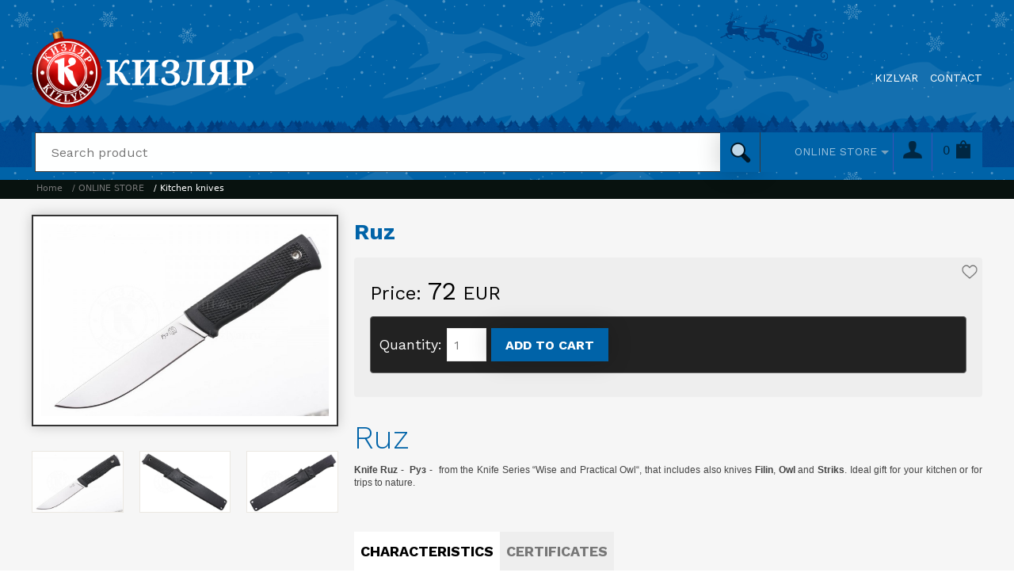

--- FILE ---
content_type: text/html; charset=UTF-8
request_url: https://kizlyar-europe.com/kitchen-knives/ruz
body_size: 24948
content:
<!DOCTYPE html>
<html lang="en">
<head>
<meta name="theme-color" content="#4f359a">
<meta http-equiv="Content-Type" content="text/html; charset=utf-8" />
<meta name="viewport" content="width=device-width, initial-scale=1" />
<meta name="robots" content="index, follow" />
<title>Ruz</title>
<meta name="description" content="Knife Company, all models of knives, daggers and shashkas are made by hand, in accordance with the traditions of the Caucasian gunsmiths dated back to the past centuries." />
<meta name="keywords" content="Russian knives, russian knife, knife, kizlyar, dagestan." />
<meta property="og:site_name" content="kizlyar-europe.com" />
<meta property="og:url" content="https://kizlyar-europe.com/kitchen-knives/ruz" />
<meta property="og:type" content="article" />
<meta property="og:title" content="Ruz" />
<meta property="og:image" content="https://kizlyar-europe.com/img/duze/ruz_1.jpg" />
<link rel="shortcut icon" href="/ico.png" type="image/x-icon" />
<style>@charset "UTF-8";*{margin: 0;padding: 0;}main{height:100%;margin:100%;margin: 0;padding: 0;}html, body{-webkit-box-sizing: border-box;-moz-box-sizing: border-box;box-sizing: border-box;background-color:#fff;font: inherit;font-family: "Segoe UI", Frutiger, "Frutiger Linotype", "Dejavu Sans", "Helvetica Neue", Arial, sans-serif;line-height: 1.4;font-size: 15px;color: #444;height:100%;}body{height: initial;min-height:100%;}a img{border:0px}img, .reklama video{max-width:100%;height:auto !important;-webkit-box-sizing: border-box;-moz-box-sizing: border-box;box-sizing: border-box;}.reklama{BACKGROUND-COLOR:#FFF}*, *:before, *:after{-webkit-box-sizing: inherit;-moz-box-sizing: inherit;box-sizing: inherit;}.bg_o1{background:url(/img/tlo.jpg) repeat-x;background-position: top;background-size: 100%;}.bg_o2{position:fixed;z-index:0;width:100%;height:100%;background:url(/img/tlo.jpg) no-repeat center center fixed;-webkit-background-size: cover;-moz-background-size: cover;-o-background-size: cover;background-size: cover;}.bg_o3{background:url(/img/tlo.jpg);}.bg_o4{position:fixed;z-index:0;width:100%;height:100%;background:url(/img/tlo.jpg)}.circle{border-radius: 50%;}.img_shadow_B_l{-webkit-box-shadow: 0px 0px 10px 0px rgba(0,0,0,0.5);-moz-box-shadow: 0px 0px 10px 0px rgba(0,0,0,0.5);box-shadow: 0px 0px 10px 0px rgba(0,0,0,0.5);}.img_shadow_B_m{-webkit-box-shadow: 0px 0px 20px 0px rgba(0,0,0,0.6);-moz-box-shadow: 0px 0px 20px 0px rgba(0,0,0,0.6);box-shadow: 0px 0px 20px 0px rgba(0,0,0,0.6);}.img_shadow_B_h{-webkit-box-shadow: 0px 0px 40px 0px rgba(0,0,0,0.7);-moz-box-shadow: 0px 0px 40px 0px rgba(0,0,0,0.7);box-shadow: 0px 0px 40px 0px rgba(0,0,0,0.7);}.img_shadow_W_l{-webkit-box-shadow: 0px 0px 10px 0px rgba(255,255,255,0.5);-moz-box-shadow: 0px 0px 10px 0px rgba(255,255,255,0.5);box-shadow: 0px 0px 10px 0px rgba(255,255,255,0.5);}.img_shadow_W_m{-webkit-box-shadow: 0px 0px 20px 0px rgba(255,255,255,0.6);-moz-box-shadow: 0px 0px 20px 0px rgba(255,255,255,0.6);box-shadow: 0px 0px 20px 0px rgba(255,255,255,0.6);}.img_shadow_W_h{-webkit-box-shadow: 0px 0px 40px 0px rgba(255,255,255,0.7);-moz-box-shadow: 0px 0px 40px 0px rgba(255,255,255,0.7);box-shadow: 0px 0px 40px 0px rgba(255,255,255,0.7);}.img_border_l{border:solid 1px #000}.img_border_m{border:solid 2px #000}.img_border_h{border:solid 4px #000}.img_border_W_l{border:solid 1px #eee}.img_border_W_m{border:solid 2px #eee}.img_border_W_h{border:solid 4px #eee}.segoe{font-family: "Segoe UI", Frutiger, "Frutiger Linotype", "Dejavu Sans", "Helvetica Neue", Arial, sans-serif;} .arial{font-family: Arial, Helvetica, sans-serif} .lucida{font-family:Lucida Sans Unicode, Lucida Grande, sans-serif;} .tahoma{font-family:Tahoma, Geneva, sans-serif} .trebuchet{font-family:Trebuchet MS, Helvetica, sans-serif} .verdana{font-family:Verdana, Geneva, sans-serif} .georgia{font-family:Georgia, serif} .times{font-family:Times New Roman, Times, serif} .comic{font-family:Comic Sans MS, cursive} .courier{font-family:Courier New, Courier, monospace}.f8px{font-size:8px;} .f9px{font-size:9px;} .f10px{font-size:10px;} .f11px{font-size:11px;} .f12px{font-size:12px} .f13px{font-size:13px;} .f14px{font-size:14px;} .f15px{font-size:15px;} .f16px{font-size:16px;} .f18px{font-size:18px;} .f20px{font-size:20px;} .f22px{font-size:22px;} .f24px{font-size:24px;} .f26px{font-size:26px;} .f28px{font-size:28px;} .f36px{font-size:36px;} .f48px{font-size:48px;} .f72px{font-size:72px;}blockquote{border-left:1em solid #f5f5f5;padding-left:10px;padding-right:5px;quotes:"\201C""\201D";font-size:13px;font-style: italic;}blockquote:before{color:#f5f5f5;content:open-quote;font-size:4em;line-height:.1em;margin-right:.25em;vertical-align:-.4em;}blockquote :first-child{display:inline;}blockquote :last-child{margin-bottom:0;}.display_n{display:none !important;}.disp_non, .txt_gal{display:none}.display_b{display:block;}.clear{clear:both;float:none}#wysuwane{display:block;z-index:2000;background: url("/UserFiles/site/podklad.png") no-repeat scroll 0 0 transparent;position: fixed;width: 300px;height:430px;right: -273px;top: 70px;}#wysuwane_info{display:block;padding: 10px;padding-left:40px;height:430px;}#wysuwane_cli{position:absolute;margin-top:20px;display:block;height:115px;width:28px}span{display:inline-block}.t-r{text-align:right}.t-c{text-align:center}.t-j{text-align:justify}.ps{position:relative;display:block;width:100%;}.lin0{display:block;text-align: center;}.lin1{display: inline-block;}.lin2{display: table;}.line{display: table-cell;vertical-align: middle;}.lin_e{width:100px;display:block;height:2px;background-color:#0063a8}.line_t{display: table-cell;padding:0px 20px 0px 20px;}.hr_bot{border: 0px;position:relative;}.hr_bot:after{content: '';position: absolute;bottom: -8px;left:0%;width: 140px;border-top: 4px solid #0063a8;}.t-c .hr_bot:after{left:50%;margin-left:-70px;}.t-r .hr_bot:after{left:auto;right:0%;}:root{--glowny-kolor-tla: #ff0000;}.test{background-color: var(--glowny-kolor-tla);}/**owl.carousel.css */.owl-carousel,.owl-carousel .owl-item{-webkit-tap-highlight-color:transparent;position:relative}.owl-carousel .animated{-webkit-animation-duration:1s;animation-duration:1s;-webkit-animation-fill-mode:both;animation-fill-mode:both}.owl-carousel .owl-animated-in{z-index:0}.owl-carousel .owl-animated-out{z-index:1}.owl-carousel .fadeOut{-webkit-animation-name:fadeOut;animation-name:fadeOut}@-webkit-keyframes fadeOut{0%{opacity:1}100%{opacity:0}}@keyframes fadeOut{0%{opacity:1}100%{opacity:0}}.owl-height{-webkit-transition:height .5s ease-in-out;-moz-transition:height .5s ease-in-out;-ms-transition:height .5s ease-in-out;-o-transition:height .5s ease-in-out;transition:height .5s ease-in-out}.owl-carousel{display:none;width:100%;z-index:1}.owl-carousel .owl-stage{position:relative;-ms-touch-action:pan-Y}.owl-carousel .owl-stage:after{content:".";display:block;clear:both;visibility:hidden;line-height:0;height:0}.owl-carousel .owl-stage-outer{position:relative;overflow:hidden;-webkit-transform:translate3d(0,0,0)}.owl-carousel .owl-controls .owl-dot,.owl-carousel .owl-controls .owl-nav .owl-next,.owl-carousel .owl-controls .owl-nav .owl-prev{cursor:pointer;cursor:pointer;-webkit-user-select:none;-khtml-user-select:none;-moz-user-select:none;-ms-user-select:none;user-select:none}.owl-carousel.owl-loaded{display:block}.owl-carousel.owl-loading{opacity:0;display:block}.owl-carousel.owl-hidden{opacity:0}.owl-carousel .owl-refresh .owl-item{display:none}.owl-carousel .owl-item{min-height:1px;float:left;-webkit-backface-visibility:hidden;-webkit-touch-callout:none;-webkit-user-select:none;-moz-user-select:none;-ms-user-select:none;user-select:none}.owl-carousel .owl-item img{display:block;width:100%;-webkit-transform-style:preserve-3d;transform-style:preserve-3d}.owl-carousel.owl-text-select-on .owl-item{-webkit-user-select:auto;-moz-user-select:auto;-ms-user-select:auto;user-select:auto}.owl-carousel .owl-grab{cursor:move;cursor:-webkit-grab;cursor:-o-grab;cursor:-ms-grab;cursor:grab}.owl-carousel.owl-rtl{direction:rtl}.owl-carousel.owl-rtl .owl-item{float:right}.no-js .owl-carousel{display:block}.owl-carousel .owl-item .owl-lazy{opacity:0;-webkit-transition:opacity .4s ease;-moz-transition:opacity .4s ease;-ms-transition:opacity .4s ease;-o-transition:opacity .4s ease;transition:opacity .4s ease}.owl-carousel .owl-video-wrapper{position:relative;height:100%;background:#000}.owl-carousel .owl-video-play-icon{position:absolute;height:80px;width:80px;left:50%;top:50%;margin-left:-40px;margin-top:-40px;background:url(owl.video.play.png) no-repeat;cursor:pointer;z-index:1;-webkit-backface-visibility:hidden;-webkit-transition:scale .1s ease;-moz-transition:scale .1s ease;-ms-transition:scale .1s ease;-o-transition:scale .1s ease;transition:scale .1s ease}.owl-carousel .owl-video-play-icon:hover{transform: scale(1.3);-webkit-transform: scale(1.3);-moz-transform: scale(1.3);-o-transform: scale(1.3);}.owl-carousel .owl-video-playing .owl-video-play-icon,.owl-carousel .owl-video-playing .owl-video-tn{display:none}.owl-carousel .owl-video-tn{opacity:0;height:100%;background-position:center center;background-repeat:no-repeat;-webkit-background-size:contain;-moz-background-size:contain;-o-background-size:contain;background-size:contain;-webkit-transition:opacity .4s ease;-moz-transition:opacity .4s ease;-ms-transition:opacity .4s ease;-o-transition:opacity .4s ease;transition:opacity .4s ease}.owl-carousel .owl-video-frame{position:relative;z-index:1}/**fancybox.css */.fancybox-inner,.fancybox-wrap{overflow:hidden}.fancybox-image,.fancybox-inner,.fancybox-nav,.fancybox-nav span,.fancybox-outer,.fancybox-skin,.fancybox-tmp,.fancybox-wrap,.fancybox-wrap iframe,.fancybox-wrap object{overflow:hidden;padding:0;margin:0;border:0;outline:0;vertical-align:top}.fancybox-wrap{position:absolute;top:0;left:0;z-index:8020}.fancybox-inner,.fancybox-outer,.fancybox-skin{position:relative}.fancybox-skin{background:#333;color:#fff;text-shadow:none}.fancybox-opened{z-index:8030}.fancybox-opened .fancybox-skin{-webkit-box-shadow: 0px 0px 25px 0px rgba(0,0,0,0.5);-moz-box-shadow: 0px 0px 25px 0px rgba(0,0,0,0.5);box-shadow: 0px 0px 25px 0px rgba(0,0,0,0.5);}.fancybox-type-iframe .fancybox-inner{-webkit-overflow-scrolling:touch}.fancybox-error{color:#444;font:14px/20px "Helvetica Neue",Helvetica,Arial,sans-serif;margin:0;padding:15px;white-space:nowrap}.fancybox-iframe,.fancybox-image{display:block;width:100%;height:100%}.fancybox-image{max-width:100%;max-height:100%}#fancybox-loading{background-image:url(fancybox/fancybox_sprite.png);position:fixed;top:50%;left:50%;margin-top:-22px;margin-left:-22px;background-position:0 -108px;opacity:.8;cursor:pointer;z-index:8060}#fancybox-loading div{width:44px;height:44px;background:url(fancybox/fancybox_loading.gif) center center no-repeat}.fancybox-close{position:fixed;top:0px;right:0px;cursor:pointer;z-index:9040;height: 40px;width: 40px;}.fancybox-close:after{position:relative;content:"\d7";font-size:40px;font-family: Arial, Helvetica, sans-serif;color:#fff;}.fancybox-close:hover:after{color:#000;}.fancybox-nav,.fancybox-nav span{position:fixed;cursor:pointer;z-index:8040}.fancybox-nav{top:0;width:40%;height:100%;text-decoration:none;background:url(/fancybox/blank.gif);-webkit-tap-highlight-color:transparent}.fancybox-nav span{top:50%;visibility:hidden}.fancybox-prev span{position:relative;border-left:3px solid #fff;border-top:3px solid #fff;width:30px;height:30px;-webkit-transform: rotate(-45deg);-moz-transform: rotate(-45deg);-o-transform: rotate(-45deg);transform: rotate(-45deg);}.fancybox-prev{left:5px;padding-left:10px;}.fancybox-next{right:5px;padding-right:10px;text-align:right;}.fancybox-next span{position:relative;border-right:3px solid #fff;border-top:3px solid #fff;width:30px;height:30px;-webkit-transform: rotate(45deg);-moz-transform: rotate(45deg);-o-transform: rotate(45deg);transform: rotate(45deg);}.fancybox-nav:hover span{visibility:visible}.fancybox-tmp{position:absolute;top:-99999px;left:-99999px;visibility:hidden;max-width:99999px;max-height:99999px;overflow:visible!important}.fancybox-lock,.fancybox-lock .fancybox-overlay{overflow:hidden}.fancybox-overlay{position:absolute;top:0;left:0;overflow:hidden;display:none;z-index:8010;}.fancybox-overlay-fixed{position:fixed;bottom:0;right:0}.fancybox-title{visibility:hidden;font:400 13px/20px "Helvetica Neue",Helvetica,Arial,sans-serif;position:relative;text-shadow:none;z-index:8050;color:#000;text-align:center;}.fancybox-opened .fancybox-title{visibility:visible}.fancybox-title-float-wrap{position:absolute;bottom:0;right:50%;margin-bottom:-35px;z-index:8050;text-align:center}.fancybox-title-float-wrap .child{display:inline-block;margin-right:-100%;padding:2px 20px;background:0 0;background:rgba(0,0,0,.8);-webkit-border-radius:15px;-moz-border-radius:15px;border-radius:15px;text-shadow:0 1px 2px #222;color:#fff;font-weight:700;line-height:24px;white-space:nowrap}.fancybox-title-outside-wrap{position:relative;margin-top:10px;color:#fff}.fancybox-title-inside-wrap{padding-top:10px}.fancybox-title-over-wrap{position:absolute;bottom:0;left:0;color:#fff;padding:10px;background:#000;background:rgba(0,0,0,.8)}.fancybox-skin{background:#444;}.fancybox-overlay{background:rgba(0,99,168,.7)}.fancybox-title-outside-wrap{color:#000}table{max-width:100%;margin:auto;border-collapse:collapse;}.table_border{border: 2px solid #ccc;border-collapse:collapse;}.table_border td{border: 1px solid #eee;}td,th{padding:8px}.table-container{width: 100%;overflow-y: auto;overflow: auto;}tr:hover{background-color:#eee;}#foote tr:hover{background-color:transparent;}.menu-hov, .box_naglowek, .menu_left a, .menu_left_me a, .kat1, .kat2, .kat3, .kat4, .menu_left_res{font-size: 16px;font-family: 'Work Sans', sans-serif;}.button1, legend, .cechy, .galer_op, .komentarz, .floating-label, .tab, .komentarz_p, .alert, .alert_ok, .alert_haslo,.item_name, .item_name_p, .item_cena, .item_cena2, .cena_promo, .cena_promo2, .item_kup, .koszyk_info, .podsumowanie, .potwierdzenia, .dane_zar, .lista_roz,input, textarea, .radio_cont, .label-checkbox, .zdj_kosz{font-size: 16px;font-family: 'Work Sans', sans-serif;}body a:link, body a:visited{color: #ccc;text-decoration: none;transition:0.3s;-moz-transition:0.3s;-webkit-transition:0.3s;-o-transition:0.3s;}body a:hover, body a:active{color: #000;text-decoration: none;}a{-moz-outline: none;outline: none;}.cursor_n{cursor: default;}.header a:link, .header a:visited, .men_data1 a:link, .men_data1 a:visited, .men_data2 a:link, .men_data2 a:visited{color: #ddd;}.header a:hover, .header a:active, .men_data1 a:hover, .men_data1 a:active , .men_data2 a:hover, .men_data2 a:active{color: #000;}ol,ul,dl{*margin-right: 0px;padding: 14px 40px;}hr{margin-top:15px;margin-bottom:15px;border: 0px;border-top: 1px solid #ccc;position:relative;}hr:after{content: '';position: absolute;top: -2px;left: 40%;width: 20%;border-top: 3px solid #111;}.hr_n{border: 0px;border-top: 1px solid #ccc;}.hr_n:after{content: '';position: absolute;top: 0px;left: 0%;width: 100%;border-top: 0px solid #111;}.count{font-size:80px;}.procent_kr{position:relative;overflow:hidden;display:block;width:100%;height:8px;margin-top:5px;margin-bottom:5px;background-color:#eee;color:#eee;font-size:0px;border-radius: 4px 4px 4px 4px;-moz-border-radius: 4px 4px 4px 4px;-webkit-border-radius: 4px 4px 4px 4px;border: 0px solid #000000;}.procent_kr1{display:block;position: absolute;top: 0px;left:0px;width: 1px;height:8px;background-color:#0066b1;transition:2s;-moz-transition:2s;-webkit-transition:2s;-o-transition:2s;}legend{margin:20px 40px;padding:10px 20px;background-color: #fff;color: #000;border: 1px solid #ccc;font-size:24px;font-weight:bold;}fieldset{padding:20px;padding-top:0px;position:relative;display:block;width:96%;margin:auto;border: 1px solid #ccc;background-color: #fff;color:#000;-webkit-box-shadow: 0px 0px 15px 0px rgba(0,0,0,0.15);-moz-box-shadow: 0px 0px 15px 0px rgba(0,0,0,0.15);box-shadow: 0px 0px 15px 0px rgba(0,0,0,0.15);}/**TEMPLATE */.body{max-width:1920px;margin:auto;position:relative;overflow:hidden;}.back_o{display:block;position:relative;}.pad_t{padding-top:20px;}.max_szer{display:block;width: calc( 100% - 60px);max-width:1360px;position:relative;margin:auto;}.top{position:relative;display:block;background-color:#0063a8;background-image: url(/header-bg.png);padding:10px 0px;z-index:500;width:100%;}.header{display: table;width:100%;position:relative;color:#999;}.logo{position:relative;z-index:100;text-align:left;display: table-cell;vertical-align: middle;width:280px;padding:25px 0px;}.logo img{max-width:100%;}.menu_top0{display: table-cell;position:relative;vertical-align: middle;width: calc(100% - 280px);}.box_top1{display: table-cell;vertical-align: middle;color:#444;font-size:12px;}.info1{text-align:right !important;display:block;padding:10px 0px}.menu_rozwijane{position:relative;z-index:50;display: table-cell;vertical-align: middle;width:280px;background-color:#0063a8}.sciezka{display:block;position:relative;margin:auto;background-color:#08120f;}.sciezka ul{display:block;padding:0;list-style: none;}.sciezka ul li{display:block;float:left;font-size:14px;}.sciezka ul li a{display:block;padding:6px;padding-top:3px;text-decoration: none;color:#777;font-size:11px;}.sciezka ul li a:hover{color:#fff;}.sciezka ul li:last-child a{color:#fff;}.marg_start{height:20px}.button_smal{cursor: pointer;transition:0.3s;-moz-transition:0.3s;-webkit-transition:0.3s;-o-transition:0.3s;min-width:150px;text-align:center;}.galer_wybor .button_smal{min-width:140px;}.button_link{padding:5px;position: relative;display: inline-block;width:auto !important;overflow: hidden;outline: none;text-decoration: none;text-align:center;}a.button_link:link , a.button_link:visited, .button_smal, a.button_smal:link , a.button_smal:visited, .button_smal_sel{font-size: 14px;font-weight:700;background-color:#eee;border:solid 2px #ccc;color:#0063a8 !important;padding:12px 30px;position: relative;display: inline-block;}a.button_link:hover, a.button_link:active,a.button_link:focus, .button_smal:hover, a.button_smal:hover, a.button_smal:active,a.button_smal:focus{background-color:#fff;color:#000 !important;border:solid 2px #000;}.button_smal, a.button_smal:link , a.button_smal:visited, .button_smal_sel{font-size: 12px;padding:8px 15px;margin:5px 2px;}.button_smal_sel{border:solid 2px #000;background-color:#0063a8;color:#fff !important;}.button_smal_sel:after{content: '';position:absolute;bottom:-10px;left: calc(50% - 10px);z-index:2;width: 0;height: 0;border-left: 10px solid transparent;border-right: 10px solid transparent;border-top: 10px solid #000;}.bottom_sele:after{bottom:auto;top:-10px;border-left: 10px solid transparent;border-right: 10px solid transparent;border-top: 0px solid #000;border-bottom: 10px solid #000;}.pagination{padding-bottom:10px;}.pagi{margin-left:4px;min-width:auto;}.button1{background-color:#eee;padding:4px;position: relative;display: inline-block !important;width:auto !important;overflow: hidden;outline: none;text-decoration: none;text-align:center;font-size: 22px;font-weight:bold}.button1:hover{background-color:#fff;-webkit-box-shadow: 0px 0px 15px 0px rgba(0,0,0,0.5);-moz-box-shadow: 0px 0px 15px 0px rgba(0,0,0,0.5);box-shadow: 0px 0px 15px 0px rgba(0,0,0,0.5);}.button_1 a:after{content: '';position: absolute;top: 0px;left: -100%;width: 80px;height:101%;background-color:#fff;transform:skew(-15deg, 0deg);-webkit-transform:skew(-15deg, 0deg);-moz-transform:skew(-15deg, 0deg);-o-transform:skew(-15deg, 0deg);transition:0.5s;-moz-transition:0.5s;-webkit-transition:0.5s;-o-transition:0.5s;}.button_1 a:hover:after{left: calc(100% + 80px);}.button_1 a span{background-color:#0063a8;color:#fff;padding:12px 20px;position: relative;display: inline-block;width:100%;height:52px;vertical-align: middle;-webkit-transition: -webkit-transform 0.3s;-moz-transition: -moz-transform 0.3s;transition: transform 0.3s;}.button_1 a span::before{background-color:#fff;color:#0063a8;padding:12px 20px;display: inline-block;position: absolute;width:100%;height:52px;top:0px;left:200%;content: attr(data-hover);-webkit-transform: translate3d(0,0,0);-moz-transform: translate3d(0,0,0);transform: translate3d(0,0,0);}.button_1 a:hover span,.button_1 a:focus span{-webkit-transform: translateX(-200%);-moz-transform: translateX(-200%);transform: translateX(-200%);}h1,h2,h3,h4,h5,h6{color: #0063a8;line-height: 1.6;font-weight:300;font-family: 'Work Sans', sans-serif;}h1 strong,h2 strong,h3 strong,h4 strong,h5 strong,h6 strong{font-weight:700}h1{font-size:44px;}h2{font-size:40px;}h3{font-size:38px;}h4{font-size:32px;}h5{font-size:26px;}h6{font-size:20px;}.bold{font-weight:700}/**MENU parallax */.menu_parallax{position:fixed;z-index:120;right:0px;top:20%;}.menu_parallax ul{display:block;margin:0;padding:0;list-style: none;}.menu_parallax li{display:block;padding:3px;}.menu_parallax ul li a{display:block;margin:5px;border-radius: 50%;width: 10px;height: 10px;background-color:#888;text-decoration: none;border:solid 1px #000;}.menu_parallax li a:hover{display:block;margin:5px;border-radius: 50%;width: 10px;height: 10px;background-color:#fff;text-decoration: none;}.menu_parallax .par_zaz a{background-color:#fff !important;}.parallax{position:relative;overflow:hidden;z-index:0;}.parallax_i{position:absolute;display:block;top:0px;left:0px;width:100%;height: calc(100% + 700px);z-index:0;background-position: center center;background-repeat: no-repeat;-webkit-background-size: cover;-moz-background-size: cover;-o-background-size: cover;background-size: cover;}.parall_ef2{background-attachment: fixed;}.parall_ef4{background-attachment: fixed;height: 100%;}.col_pod{position:relative;z-index:1;}/**MENU SITE */.men_mobil{background-color:#0063a8;position:fixed;display:block;overflow:hidden;width:100%;left:-100%;height:100%;z-index:1000;transition:0.3s;-moz-transition:0.3s;-webkit-transition:0.3s;-o-transition:0.3s;}.open_men_mobil{left:0%;}.men_mobil_x{position:absolute;right:20px;top:20px;}.menu_mob_load{position:relative;overflow-y: auto;height:100%;padding:20px;padding-top:50px;width: 100%;z-index:1001;}.men_data1, .men_data2{padding:10px;}.men_data1{text-align:right}.menu_top{position:relative;display:block;height:100%;z-index:100;}#outer{display:block;text-align: right;position:relative;height:100%;}.menu_t{display: inline-block;vertical-align: bottom;height:100%;}.menu-hov{display: table;position:relative;height:100%;}.menu-hov ul{display: table;margin:0;padding:0;list-style: none;}.menu-hov ul li{display: table-cell;position:relative;}.menu-hov ul li:last-child{bottom:0px;}.menu-hov ul li ul{z-index:9;display:none;position:absolute;width:220px;background-color:#fff;-webkit-box-shadow: 0px 0px 30px 0px rgba(0,0,0,0.2);-moz-box-shadow: 0px 0px 30px 0px rgba(0,0,0,0.2);box-shadow: 0px 0px 30px 0px rgba(0,0,0,0.2);}.menu-hov ul li ul li{border:0px;border-bottom:solid 1px #eee;display:block;position:relative;float:none;padding:0px;}.menu-hov ul li ul li:last-child{border:0px;}.menu-hov ul li ul li ul{z-index:10;display:none;position:absolute;margin:0px;padding:0;width:220px;left:-220px !important;margin-top:-49px;}.menu-hov ul li a:link, .menu-hov ul li a:visited{display:block;padding:10px 15px;text-decoration: none;color:#fff;font-size:14px;text-transform:uppercase;}.menu-hov ul li a:link:last-child, .menu-hov ul li a:visited:last-child{padding-right:0px;}.menu-hov ul li:hover > a, .menu-hov ul li:hover{color:#1d1a15;}.z_top1{color:#1d1a15 !important;}.z_top1_1{color:#fff !important;}.menu-hov li a:first-child:nth-last-child(2){padding-right:20px;}.menu-hov li a:first-child:nth-last-child(2):before{content: "";position: absolute;top: 45%;right:5px;width: 0;height: 0;border-left: 5px solid transparent;border-right: 5px solid transparent;border-top: 5px solid #666;}.menu-hov ul li:hover > a:first-child:nth-last-child(2):before{border-top: 5px solid #0063a8;}.menu-hov ul li ul li a:link, .menu-hov ul li ul li a:visited{display:block;padding:15px 20px;color:#222;text-align:left;font-size:13px;border:0px}.menu-hov ul li ul li:hover > a, .menu-hov ul li ul li:hover{color:#0063a8;background-color:#f6f6f6}.z_top2{color:#0063a8}.menu-hov li ul li a:first-child:nth-last-child(2):before{content: "";position: absolute;top: 43%;right:5px;width: 0;height: 0;border-top: 5px solid transparent;border-bottom: 5px solid transparent;border-right:5px solid #ccc;}.menu-hov ul li ul li:hover > a:first-child:nth-last-child(2):before{border-top: 5px solid transparent;border-bottom: 5px solid transparent;border-right:5px solid #0063a8;}.menu-hov ul li ul li ul li a:link, .menu-hov ul li ul li ul li a:visited{color:#222;text-align: left;display:block;padding:15px 20px;font-size:13px;}.menu-hov ul li ul li ul li a:hover{color:#0063a8;background-color:#f6f6f6}.z_top3{color:#0063a8;}.menu2 ul li:hover > a, .menu2 ul li:hover{color:#000;}.menu2 li a:first-child:nth-last-child(2):before{border-top: 5px solid #ccc;}.menu2 ul li:hover > a:first-child:nth-last-child(2):before{border-top: 5px solid #000;}.menu2 ul li{opacity: 1 !important;}.lew_ley{display: -webkit-flex;display: -ms-flexbox;display: flex;-webkit-flex-wrap: wrap;-ms-flex-wrap: wrap;flex-wrap: wrap;}.lewe_m{display:block;position:relative;width:280px;}.doc_pr{display:block;position:relative;width: calc(100% - 280px);padding-left:20px;}.menu_left ul, .menu_left_me ul{margin: 0px;padding: 0px;list-style-type: none;}.menu_left ul li, .menu_left_me ul li{position: relative;display: block;text-decoration: none;}.menu_left ul li ul{display:none}/**LEWE MENU STRONY */ .menu_left ul li a:link, .menu_left ul li a:visited{background:url(/UserFiles/site/kat1_arr.png) no-repeat left center;display:block;padding:5px;padding-left:20px;padding-right:0px;text-decoration: none;color:#333;text-align:left;font-size:18px;text-transform:none;}.menu_left ul li a:hover{color:#0063a8;background-position: 6px center;}.z_lef1{color:#0063a8;font-weight:bold;}.menu_left ul li ul li a:link, .menu_left ul li ul li a:visited{background:url(/UserFiles/site/kat1_arr.png) no-repeat 20px center;color:#888;text-align: left;display:block;padding-left:40px;text-decoration: none;font-size:16px;text-transform:none;}.menu_left ul li ul li a:hover{color:#0063a8;}.z_lef2{color:#0063a8;font-weight:bold;}.menu_left ul li ul li ul li a:link, .menu_left ul li ul li ul li a:visited{background:url();color:#888;text-align: left;display:block;padding:5px;padding-left:50px;text-decoration: none;font-size:16px;text-transform:none;}.menu_left ul li ul li ul li a:hover{color:#0063a8;}.z_lef3{color:#0063a8;font-weight:bold;}.otworz{background:url(/UserFiles/site/otwieranie.png) no-repeat;display:block;width:21px;height:21px;position:absolute;right:5px;cursor:pointer;transition:0.3s;-moz-transition:0.3s;-webkit-transition:0.3s;-o-transition:0.3s;}.zamknij{background-position: 0px -21px;}.menu_left ul li .otworz{top:7px;}.menu_left ul li ul li .otworz{top:5px;}.men_left_txt{font-size:12px;color:#999;}/**BLOG */.kat_blog h3{color:#000}.kat_blog{display:block;float:right;width:260px;padding-top:5px;}.doc_blog{display:block;float:right;width: calc(100% - 260px);padding-right:20px;}.ram_bl_kat{border:solid 1px #777;padding:20px;margin-bottom:20px;background-color:rgba(255,255,255,0.7)}.blog_f{display:none !important}#foote{color:#999;position:relative;z-index:0;width:100%;background-color:rgba(0,99,168,0.3);background-image: url(/footer-bg.png);border-top:solid 4px #000;overflow:hidden;}#foote a:link, #foote a:visited{text-decoration: none;color: #1d1a15;}#foote a:hover, #foote a:active, #foote a:focus{text-decoration: none;color: #0063a8}#foote h1, #foote h2, #foote h3, #foote h4, #foote h5, #foote h6{color: #1d1a15;}.stopka{font-size:11px;padding:10px;text-align:right;}.stopka a:link, .stopka a:visited{text-decoration: none;color: #666 !important;}#foote ul{margin: 0;padding:0;list-style: none;}#foote li{padding-left:23px;background: url(/UserFiles/site/kat1_arr.png) left center no-repeat;}#foote li:hover{background: url(/UserFiles/site/kat1_arr.png) 3px center no-repeat;}#foote hr{margin-top:15px;margin-bottom:15px;border: 0px;border-top: 1px solid #444;position:relative;}#foote hr:after{content: '';border-top: 0px;}/**ZAJAWKI */.zdabsol{position:absolute !important;top:0px;}.zaj0{display:block;position:relative;overflow:hidden;padding-top:10px;padding-bottom:10px;}.zajawki{display: -webkit-flex;display: -ms-flexbox;display: flex;-webkit-flex-wrap: wrap;-ms-flex-wrap: wrap;flex-wrap: wrap;margin-left:-10px;margin-right:-10px;margin-top:-10px;justify-content:center;}.z_kol2{width:calc(50% - 20px);margin:10px;}.z_kol3{width:calc(33.33% - 20px);margin:10px;}.z_kol4{width:calc(25% - 20px);margin:10px;}.box_margin{padding:10px;}.box_naglowek{display:table;width:100%;}.zaj_li{font-size:12px;}.box_naglowek h2, .zaj_li h2{font-size:20px;font-weight:700;height:68px;display:table-cell;vertical-align: middle;padding:10px;transition:0.5s;-moz-transition:0.5s;-webkit-transition:0.5s;-o-transition:0.5s}.box_naglowek h2{background-color:rgba(0,99,168,0.9);color:#fff;text-align:center;}.zajawki_kolumny4:hover .box_naglowek h2{background-color:#fff;color:#000;}.zaj_li h2{padding:10px 0px}.box_zdjecie{display:block;position:relative;overflow: hidden;text-align:center;}.box_zdjecie img{width:100%;display:block;margin: 0 auto;position:relative;border:0px;transition:0.5s;-moz-transition:0.5s;-webkit-transition:0.5s;-o-transition:0.5s;}.box_opis{position:relative;font-size:14px;padding:8px;border-top:solid 1px #fff;color:#555}.box_zajawka:hover .box_opis, a.box_zajawka:hover .box_opis, a.box_zajawka:active .box_opis{color:#000}.box_opis:after{content: '';position: absolute;top: -3px;left: 40%;width: 20%;border-top: 4px solid #111;transition:0.5s;-moz-transition:0.5s;-webkit-transition:0.5s;-o-transition:0.5s;}.box_naglowek_wal h2{position:absolute;display:block;padding:10px;font-size:13px;font-weight:bold;top:10px;left:10px;background-color:rgba(255,255,255,0.9);color:#000;z-index:20;text-transform:uppercase;}.box_sprzed:hover .box_naglowek_wal h2{display:none;}.box_opis_wal{position:absolute;padding:10px;font-size:12px;color:#fff;z-index:20;width:100%;height:100%;}a:link .box_opis_wal, a:visited .box_opis_wal{display:none;color: #000;background-color:rgba(255,255,255,0);}a:hover .box_opis_wal, a:active .box_opis_wal{display:block;color: #000;background-color:rgba(255,255,255,0.9);}.zaj_li{display:block;margin-bottom:10px;}.zaj_li a:link, .zaj_li a:visited{color: #888;}.zaj_li a:hover, .zaj_li a:active{color: #000;}.box_zajawka, a.box_zajawka:link, a.box_zajawka:visited{display:block;color: #000;}.box_zajawka:hover .box_opis:after, a.box_zajawka:hover .box_opis:after, a.box_zajawka:active .box_opis:after{width: 100%;left: 0px;}.zaj_li:hover .box_zdjecie img, .box_zajawka:hover .box_zdjecie img, a.box_zajawka:hover .box_zdjecie img, a.box_zajawka:active .box_zdjecie img, .box_lista:hover .box_zdjecie img, a.box_lista:hover .box_zdjecie img, a.box_lista:active .box_zdjecie img{transform: scale(1.1);-webkit-transform: scale(1.1);-moz-transform: scale(1.1);-o-transform: scale(1.1);}.box_zdjecie_ef{position:absolute;left:50px;top:50px;width: calc(100% - 100px);height: calc(100% - 100px);outline:55px solid rgba(255,255,255,0);border:solid 2px rgba(0,0,0,0);z-index:20;transition:0.3s;-moz-transition:0.3s;-webkit-transition:0.3s;-o-transition:0.3s;}.zaj_li:hover .box_zdjecie_ef, .box_zajawka:hover .box_zdjecie_ef{outline:30px solid rgba(255,255,255,0.6);border:solid 2px rgba(0,0,0,1);left:25px;top:25px;width: calc(100% - 50px);height: calc(100% - 50px);}/**picturemenu_5*/.zaja_s{display:block;position:relative;width:100%;overflow:hidden;border:solid 1px #b6b6b6;padding:10px;background-color:rgba(255,255,255,0.2)}.zaja_s2{display:block;position:relative;width: calc(100% + 1px);}.zaj_start{display:block;position:relative;height:600px;overflow: hidden;float:left;}.zaj_start2{display:block;position:relative;height:290px;overflow: hidden;float:left;}.zaj_st1{width: calc(66.67% - 20px);margin:10px}.zaj_st2{width: calc(33.33% - 20px);margin:10px}.zd_st{display:block;position:relative;z-index:1;width:100%;height:100%;background-position: center center;background-repeat: no-repeat;-webkit-background-size: cover;-moz-background-size: cover;-o-background-size: cover;background-size: cover;transition:0.4s;-moz-transition:0.4s;-webkit-transition:0.4s;-o-transition:0.4s;}a.zaj_start:hover .zd_st, .zaj_start2:hover .zd_st{transform: scale(1.1);-webkit-transform: scale(1.1);-moz-transform: scale(1.1);-o-transform: scale(1.1);}.zaj_start h1, .zaj_start h2, .zaj_start h3{font-size:40px;font-weight:700;color:#0063a8;}.zaj_start2 h1, .zaj_start2 h2, .zaj_start2 h3{font-size:30px;font-weight:700;color:#0063a8;}a.zaj_start:link, a.zaj_start:visited, a.zaj_start2:link, a.zaj_start2:visited{color: #333;}a.zaj_start:hover, a.zaj_start:active, a.zaj_start2:hover, a.zaj_start2:active{color: #000;}.bs_opis{position:absolute;top:20px;left:20px;width: calc(100% - 40px);z-index:2;transition:0.4s;-moz-transition:0.4s;-webkit-transition:0.4s;-o-transition:0.4s;}a.zaj_start:hover .bs_opis, a.zaj_start:active .bs_opis, a.zaj_start2:hover .bs_opis, a.zaj_start2:active .bs_opis{top:40px;}@keyframes zejscie_zajawki{0%{opacity: 1;} 100%{opacity: 0;}}@keyframes wejscie_zajawki{0%{opacity: 0;} 100%{opacity: 1;}}.zd_stb{display:none;}.zd_efekt_zejscia{animation-name: zejscie_zajawki;animation-duration: 0.4s;animation-fill-mode: both;}.zd_efekt_wejscia{animation-name: wejscie_zajawki;animation-duration: 0.6s;animation-fill-mode: both;}.zaj_disp{opacity: 0;}/**sound player*/.sound_player{position:relative;display:block;height:230px;}.sound_player_cla{width:99%;position:relative;max-width:100%}/**slideshow */.slideshow_blok{position:relative;display:block;width:100%;overflow: hidden;background:url(/UserFiles/site/loading.gif)no-repeat;background-position: center center;background-color:#000;}.slideshow_top, .slideshow_top0{position:relative;display:block;height:100% !important;background-position: center center;overflow:hidden;opacity: 0;transition:0.3s;-moz-transition:0.3s;-webkit-transition:0.3s;-o-transition:0.3s;}.slideshow_top2{position:relative;display:block;width:100%;height:100% !important;overflow:hidden;opacity: 0;transition:0.3s;-moz-transition:0.3s;-webkit-transition:0.3s;-o-transition:0.3s;}.slide_elem{position:absolute;display:block;width: 100%;height: 100%;background-position: center center;background-repeat: no-repeat;-webkit-background-size: cover;-moz-background-size: cover;-o-background-size: cover;background-size: cover;}.slide_elem_box, .background_elem{position:relative;display:block;width: 100%;height: 100% !important;background-position: center center;background-repeat: no-repeat;-webkit-background-size: cover;-moz-background-size: cover;-o-background-size: cover;background-size: cover;}.slide_elem a{display:block;width:100%;height:100%;}.img_slid{width:100%;display:block}.slide_mod{position:relative;width:100%;}.ba_1{background-position: left top;}.ba_2{background-position: top}.ba_3{background-position: right top;}.ba_4{background-position: left;}.ba_5{background-position: center center;}.ba_6{background-position: right;}.ba_7{background-position: left bottom;}.ba_8{background-position: bottom;}.ba_9{background-position: right bottom;}#bar{width: 0%;max-width: 100%;height: 4px;background: #000;}#progressBar{position:relative;width: 100%;background: #ccc;}.slideshow_text1{position:absolute;top:35%;left:10%;width:45%;font-size:18px;color:#fff;}.slideshow_text1 h1, .slideshow_text1 h2, .slideshow_text1 h3,.slideshow_text1 h4,.slideshow_text1 h5,.slideshow_text1 h6{color: #fff;line-height: 1.2;}.slideshow_text2{position:absolute;opacity: 0;width:30%;right:10%;bottom:0px;background-color:rgba(0,0,0,0.7);color:#ccc;padding:10px;border-top:solid 8px #222;}.slideshow_text2 h1, .slideshow_text2 h2, .slideshow_text2 h3,.slideshow_text2 h4,.slideshow_text2 h5,.slideshow_text2 h6{color: #fff;line-height: 1.2;}.slide_txt_w{-webkit-animation-name: wejscie_sliT;-moz-animation-name: wejscie_sliT;-o-animation-name: wejscie_sliT;animation-name: wejscie_sliT;animation-duration: 0.6s;animation-fill-mode: both;animation-delay:2s;-webkit-animation-delay:2s;}@keyframes wejscie_sliT{0%{opacity: 0;margin-bottom:-200px;} 100%{opacity: 1;margin-bottom:0px;}}.owl-height, .owl-carousel .owl-stage, .owl-carousel .owl-item{height:100% !important;}.owl-dots{position:absolute;width:100%;z-index:4000;bottom:10px;text-align:center;-webkit-tap-highlight-color:transparent}.owl-dots .owl-dot{display:inline-block;zoom:1;*display:inline;}.owl-dots .owl-dot span{width:30px;height:8px;margin:5px;background:#000;display:block;-webkit-backface-visibility:visible;}.owl-dots .owl-dot.active span,.owl-theme .owl-dots .owl-dot:hover span{background:#fff;}a.slideshow_nav_left:link{display: none;position:absolute;z-index:50;top:50%;left:20px;width:30px;height:30px;margin-top:-15px;}.arrow_slid_ls{position:absolute;border-left:2px solid #eee;border-top:2px solid #eee;width:30px;height:30px;top:10px;left:20px;-webkit-transform: rotate(-45deg);-moz-transform: rotate(-45deg);-o-transform: rotate(-45deg);transform: rotate(-45deg);-webkit-transition-duration: 0.2s;-moz-transition-duration: 0.2s;-o-transition-duration: 0.2s;transition-duration: 0.2s;}a.slideshow_nav_left:hover .arrow_slid_ls{border-color:#000}a.slideshow_nav_right:link{display: none;position:absolute;z-index:50;top:50%;right:20px;width:30px;height:30px;margin-top:-15px;}.arrow_slid_rs{position:absolute;border-right:2px solid #eee;border-top:2px solid #eee;width:30px;height:30px;top:10px;right:20px;-webkit-transform: rotate(45deg);-moz-transform: rotate(45deg);-o-transform: rotate(45deg);transform: rotate(45deg);-webkit-transition-duration: 0.2s;-moz-transition-duration: 0.2s;-o-transition-duration: 0.2s;transition-duration: 0.2s;}a.slideshow_nav_right:hover .arrow_slid_rs{border-color:#000}a.slideshow_nav_left_galleryslide:link{position:absolute;z-index:50;top:50%;left:0px;width:30px;height:30px;margin-top:-15px;}.arrow_slid_l{padding:0px;margin:0px;position:absolute;border-left:2px solid #ccc;border-top:2px solid #ccc;width:20px;height:20px;top:5px;left:20px;-webkit-transform: rotate(-45deg);-moz-transform: rotate(-45deg);-o-transform: rotate(-45deg);transform: rotate(-45deg);-webkit-transition-duration: 0.2s;-moz-transition-duration: 0.2s;-o-transition-duration: 0.2s;transition-duration: 0.2s;}a.slideshow_nav_left_galleryslide:hover .arrow_slid_l{border-color:#000;}a.slideshow_nav_right_galleryslide:link{position:absolute;z-index:50;top:50%;right:0px;width:30px;height:30px;margin-top:-15px;}.arrow_slid_r{position:absolute;border-right:2px solid #ccc;border-top:2px solid #ccc;width:20px;height:20px;top:5px;right:20px;-webkit-transform: rotate(45deg);-moz-transform: rotate(45deg);-o-transform: rotate(45deg);transform: rotate(45deg);-webkit-transition-duration: 0.2s;-moz-transition-duration: 0.2s;-o-transition-duration: 0.2s;transition-duration: 0.2s;}a.slideshow_nav_right_galleryslide:hover .arrow_slid_r{border-color:#000}.div_temp, .div_temp2, .div_temp_price{margin:-10px;display: -webkit-flex;display: -ms-flexbox;display: flex;-webkit-flex-wrap: wrap;-ms-flex-wrap: wrap;flex-wrap: wrap;justify-content:center;}.div_rel{position:relative;}.div_20{width:calc(20% - 20px);}.div_25{width:calc(25% - 20px);}.div_33{width:calc(33.33% - 20px);}.div_50{width:calc(50% - 20px);}.div_67{width:calc(66.67% - 20px);}.div_75{width:calc(75% - 20px);}.div_100{width:calc(100% - 20px);}.div_temp .div_20, .div_temp .div_25, .div_temp .div_33, .div_temp .div_50 , .div_temp .div_67, .div_temp .div_75, .div_100{position:relative;margin:10px;}.div_temp2 .div_20, .div_temp2 .div_25, .div_temp2 .div_33, .div_temp2 .div_50 , .div_temp2 .div_67, .div_temp2 .div_75{border:solid 1px #000;margin:10px;}.div_over2{display:block;position:relative;}.div_temp_price .div_20, .div_temp_price .div_25, .div_temp_price .div_33{background-color:rgba(231,231,231,0.4);border:solid 2px #ccc;margin:10px;transition:0.2s;-moz-transition:0.2s;-webkit-transition:0.2s;-o-transition:0.2s;}.div_temp_price .div_20:hover, .div_temp_price .div_25:hover, .div_temp_price .div_33:hover{background-color:rgba(231,231,231,1);border:solid 2px #000;-webkit-box-shadow: 0px 0px 20px 0px rgba(0,0,0,0.45);-moz-box-shadow: 0px 0px 20px 0px rgba(0,0,0,0.45);box-shadow: 0px 0px 20px 0px rgba(0,0,0,0.45);}.div_temp_price h2{font-size:20px;font-weight:bold;color:#4f649d;padding:8px;padding-top:16px}.div_temp_price h3{margin:10px;font-size:28px;border:solid 3px #ccc;background-color:#333;color:#fff;font-weight:bold;padding:8px;transition:0.4s;-moz-transition:0.4s;-webkit-transition:0.4s;-o-transition:0.4s;}.div_temp_price :hover > h3{border:solid 3px #000;background-color:#fff;color:#4f649d;}.div_temp_price ul{display:block;padding:0;list-style: none;}.div_temp_price ul li{display:block;position:relative;padding:8px;font-size:13px;color:#000;clear:both;}.div_temp_price ul li:last-child{border-bottom:0px}.div_temp_price p{padding:0px 10px;}.div_temp_price ul li strong{float: right;}.div_temp_price ul li:after strong{position:relative;display:block;background-color:#ff0000;width:100%;height:10px;border:solid 1px #ff0000}.div_temp3{display:table;}.div_auto{display:table-cell;vertical-align: middle;}.div_temp4{position:relative;display: -webkit-flex;display: -ms-flexbox;display: flex;-webkit-flex-wrap: wrap;-ms-flex-wrap: wrap;flex-wrap: wrap;}.div_temp4 .div_50{position:relative;display:block;width:50%;float:left;}.div_temp4 .div_33{position:relative;display:block;width:33%;float:left;}.div_temp4 .div_67{position:relative;display:block;width:67%;float:left;}.div_mar{padding:20px;}.div_pr{overflow:hidden;background-position: center center;background-repeat: no-repeat;-webkit-background-size: cover;-moz-background-size: cover;-o-background-size: cover;background-size: cover;}.div_le > .div_mar{padding-top:100px;padding-bottom:100px;}.MAX_D{position:relative;width:100% !important;}.proc_100-MAX{position:relative;width:100%;margin:auto;}.proc_100{position:relative;width:100%;margin:auto;}.proc_95{position:relative;width:95%;margin:auto;}.proc_90{position:relative;width:90%;margin:auto;}.proc_85{position:relative;width:85%;margin:auto;}.proc_80{position:relative;width:80%;margin:auto;}.proc_75{position:relative;width:75%;margin:auto;}.proc_70{position:relative;width:70%;margin:auto;}.proc_65{position:relative;width:65%;margin:auto;}.proc_60{position:relative;width:60%;margin:auto;}.proc_55{position:relative;width:55%;margin:auto;}.proc_50{position:relative;width:50%;margin:auto;}.padding_0{padding:0px;}.padding_5{padding:5px;}.padding_10{padding:10px;}.padding_15{padding:15px;}.padding_20{padding:20px;}.padding_25{padding:25px;}.padding_30{padding:30px;}.padding_35{padding:35px;}.padding_40{padding:40px;}.padding_45{padding:45px;}.padding_50{padding:50px;}.margin_5{margin:5px}.margin_10{margin:10px}.margin_15{margin:15px}.margin_20{margin:20px}.margin_25{margin:25px}.margin_30{margin:30px}/**GALERIA */ .galer_wybor{padding:15px 0px;}.galleryslide, .galleryslide_mini, .galleryslide_producent{display:block;position: relative;border:solid 1px #eee;background-color:rgba(255,255,255,1);padding:5px;margin-top:10px;margin-bottom:10px;}.margin_gal{padding:8px;}.margin_gal img, .margin_gal a{display:block;width:100%;}.boxformat_gal_slide{overflow: hidden;}.galleryWALL{position:relative;z-index:2;width:100%;overflow: hidden}.galleryslideMASK{overflow: hidden;}.galleryslideMASK .own_blanc{opacity: 0.2;filter: alpha(opacity=20);}.galleryslideMASK .opis{display:none;position:absolute;z-index:5;top:0px;left:0px;}.galleryslideMASK .opis_margin{background: rgba(0, 0, 0, 0.8);display:block;margin:10px;padding:10px;color:#fff}.galleryslideMASK_img{border:0px;width:100%;}.zoom_mask_gal1{position:absolute;z-index:150000;width:100%;height:100%;}.zoom_mask_gal2{position:absolute;left:50%;margin-left:-50px;top:50%;margin-top:-50px;display:none}.zoom_mask_gal2 img{border:0px;}.final-tiles-gallery.effect-zoom .tile .item .zoom_mask_gal2{display: none;}.final-tiles-gallery.effect-zoom .tile:hover .zoom_mask_gal2{display: block;}.final-tiles-gallery.caption-top .tile span{color:#fff}a[target=_galeria],a[target=_flv]{display: inline-block;overflow:hidden;position:relative;}.gal_m{display:block !important;}.zoom{display:block;opacity:1;position:absolute;left:50%;top:-50px;margin-left:-25px;margin-top:-25px;-webkit-transition-duration: 0.4s;-moz-transition-duration: 0.4s;-o-transition-duration: 0.4s;transition-duration: 0.4s;z-index:600}.zo_g{display:block;width:50px;height:50px;background:url(/UserFiles/site/zoom.png) no-repeat;}.zo_f{display:block;width:50px;height:50px;background:url(/UserFiles/site/movies.png) no-repeat;}.zo_u{display:block;width:50px;height:50px;background:url(/UserFiles/site/url.png) no-repeat;}.galer_c{margin-left:-10px;margin-right:-10px}.galeri_li{display:table-cell;position:relative;z-index:10;float:left;}.rodz1{width:33.33%;}.rodz2{width:20%;}.rodz3{width:100%;}.galer_margin{overflow:hidden;position:relative;margin:10px;transition:0.2s;-moz-transition:0.2s;-webkit-transition:0.2s;-o-transition:0.2s;background-color:#fff;border:solid 1px #ebe8e2}.margin_slide{margin:5px;}.galer_foto{position:relative;width: 100%;overflow:hidden;transition:0.2s;-moz-transition:0.2s;-webkit-transition:0.2s;-o-transition:0.2s;}.galer_poziom:after{content: "";display: block;padding-bottom: 67%;}.galer_margin:hover .galer_foto, .box_sprzed:hover .zd_sprzed, .film_minimar:hover .film_mini_zd, .box_zajawka:hover .film_mini_zd2{transform:scale(1.2);-moz-transform:scale(1.2);-webkit-transform:scale(1.2);-o-transform:scale(1.2);}.link_gal:hover .zoom, .galer_margin:hover .zoom, .box_sprzed:hover .zoom, .box_sprzed:hover .zoom, .film_minimar:hover .zoom,a[target=_galeria]:hover .zoom, a[target=_flv]:hover .zoom{display:block;opacity: 1;top:50%;}.ggal{position: absolute;top: 50%;left: 50%;width:201% !important;min-width: 101%;transform:translate(-50%,-50%);-webkit-transform:translate(-50%,-50%);-moz-transform:translate(-50%,-50%);-o-transform:translate(-50%,-50%);}/**FILMY MODUŁ */.embed-container{position: relative;padding-bottom: 56.25%;height: 0;overflow: hidden;width:100%;max-width: 100%;}.embed-container iframe, .embed-container object, .embed-container embed{position: absolute;top: 0;left: 0;width: 100%;height: 100%;}a.videoFILM:link, a.videoFILM:visited{text-align: left;color: #888;display:block;text-decoration: none;font-size:13px;}a.videoFILM:hover, a.videoFILM:active,a.videoFILM:focus{color:#000;}.film_minimar{position:relative;padding:5px;}.film_mini_z{position:relative;overflow:hidden} .film_mini_z img{display:block;}.film_mini_zd{display:block;position:relative;transition:0.2s;-moz-transition:0.2s;-webkit-transition:0.2s;-o-transition:0.2s;}.film_mini_zd2{display:block;position:absolute;top: 0%;min-width: 100%;min-height: 100%;transition:0.2s;-moz-transition:0.2s;-webkit-transition:0.2s;-o-transition:0.2s;}.vide{width:100%;height: 100%;position:absolute;z-index:1;}.vide_doc{display:block;position:relative;z-index:2;}/**ROZWIJANE ZAKŁADKI */#map_dane, #map_canvas{position:relative;width:100%;height:430px;display:block;background-color:#000;color:#000}.map{display:block;height:100%;max-width:100%;}.link_mapa0{display:none;}.link_mapa{position:absolute;width:100%;height:100%;z-index:5;}.link_mapa img{border:0px;width:100%;height:100%;}.bookmarks3{position:relative;display:block;margin-top:10px;margin-bottom:10px;}.rozwin_list{display:none;padding-top:10px;}.rozwin_b{display:block;}a.lista_roz:link, a.lista_roz:visited{position:relative;display:block;background-color:#eee;color:#777;font-weight:bold;border-bottom:solid 1px #ccc;font-size:18px;padding:12px 8px;text-decoration: none;}a.lista_roz:hover, a.lista_roz:active,a.lista_roz:focus{background-color:#ccc;color:#000;}.lista_roz_z3{display: inline-block;float:left}.arrow{position:absolute;right:5px;border-left:3px solid #999;border-top:3px solid #999;width:12px;height:12px;-webkit-transform: rotate(-45deg);-moz-transform: rotate(-45deg);-o-transform: rotate(-45deg);transform: rotate(-45deg);margin-top:5px;-webkit-transition-duration: 0.2s;-moz-transition-duration: 0.2s;-o-transition-duration: 0.2s;transition-duration: 0.2s;}a.lista_roz:hover > .arrow{right:20px;border-color:#000}#active_zak{background-color:#fff !important;color:#000 !important;}#active_zak .arrow{-webkit-transform: rotate(-135deg);-moz-transform: rotate(-135deg);-o-transform: rotate(-135deg);transform: rotate(-135deg);border-color:#ff0000}.arrow2{position:absolute;right:5px;border-left:2px solid #999;border-top:2px solid #999;width:10px;height:10px;-webkit-transform: rotate(-45deg);-moz-transform: rotate(-45deg);-o-transform: rotate(-45deg);transform: rotate(-45deg);margin-top:7px;-webkit-transition-duration: 0.2s;-moz-transition-duration: 0.2s;-o-transition-duration: 0.2s;transition-duration: 0.2s;}#active_zak .arrow2{-webkit-transform: rotate(135deg);-moz-transform: rotate(135deg);-o-transform: rotate(135deg);transform: rotate(135deg);border-color:#ff0000}/**ZAKŁADKI 1 */.bookmarks1_l{float:left;position:relative;display:block;width:300px;}.bookmarks1_p{float:left;position:relative;display:block;width: calc(100% - 320px);padding-left:20px;}.zak_ul{display:block;margin:0;padding:0;}.zak_li{list-style-type: none}.bookmarks3 .zak_ul{display:block;margin:0;padding:0;}.bookmarks3 .zak_li{display:block;float:left;}.bookmarks3 ul li ul{float:none;clear:both;}/**ZAKŁADKI 4 */.tre_zak4{position:relative;padding-left:50px;padding-right:50px;}.tre_zak4 img{width:auto !important;margin:auto;max-width:100%;}/**KSIĘGA GOŚCI */.form_info{font-size:14px;color:#fff;}.form_input{margin:2px;background-color: #222;width:248px;text-align: left;border: 1px solid #111;color: #ccc;}.ellipse{float: left;}.page_navigation , .alt_page_navigation{padding-bottom: 10px;}.page_navigation a, .alt_page_navigation a{padding:3px 5px;margin:2px;color:white;text-decoration:none;float: left;font-size: 12px;background-color:#000;}.active_page{background-color:white !important;color:black !important;}.content, .alt_content{color: #ee145b;}.content li, .alt_content li, .content > p{padding-left:7px;list-style: none;color: #000;margin-left:-20px;border-left: 4px solid #a50000;margin-bottom:14px;}.wpis_ksiega_g{color: #666;}.haslo_mod{display:block;}.haslo_mod_margin{padding:20px;}.alert_haslo{font-size:18px;color: #ff0000 !important;}.alert{font-size:18px;color: #ff0000 !important;}.alert_ok{font-size:18px;color: #39a802;}.tab{font-size:16px;color:#333;}.gallery, .video, .slide_mod, .zakladki1, .zakladki2, .zakladki3, .formularz, .guest{position:relative;display:block;clear:both;float:none}.leaflet_div{position:relative;display:block;border:solid 1px #555;} .leaflet_div iframe{position:relative;display:block;}/**EFEKTY */.animatable{visibility: hidden;-webkit-animation-play-state: paused;-moz-animation-play-state: paused;-ms-animation-play-state: paused;-o-animation-play-state: paused;animation-play-state: paused;}.animated{visibility: visible;-webkit-animation-fill-mode: both;-moz-animation-fill-mode: both;-ms-animation-fill-mode: both;-o-animation-fill-mode: both;animation-fill-mode: both;-webkit-animation-duration: 1s;-moz-animation-duration: 1s;-ms-animation-duration: 1s;-o-animation-duration: 1s;animation-duration: 1s;-webkit-animation-play-state: running;-moz-animation-play-state: running;-ms-animation-play-state: running;-o-animation-play-state: running;animation-play-state: running;} .zoom1{position:relative;display:block;-webkit-transition-duration: 0.1s;-moz-transition-duration: 0.1s;-o-transition-duration: 0.1s;transition-duration: 0.1s;} .zoom1:hover{transform: scale(1.1);-webkit-transform:scale(1.1);-moz-transform:scale(1.1);-o-transform:scale(1.1);-webkit-transition-duration: 0.3s;-moz-transition-duration: 0.3s;-o-transition-duration: 0.3s;transition-duration: 0.3s;} .zoom2{position:relative;display:block;-webkit-transition-duration: 0.1s;-moz-transition-duration: 0.1s;-o-transition-duration: 0.1s;transition-duration: 0.1s;} .zoom2:hover{transform: scale(0.9);-webkit-transform:scale(0.9);-moz-transform:scale(0.9);-o-transform:scale(0.9);-webkit-transition-duration: 0.3s;-moz-transition-duration: 0.3s;-o-transition-duration: 0.3s;transition-duration: 0.3s;} .pokazywanie{opacity: 0.5;filter: alpha(opacity=50);-webkit-transition-duration: 0.3s;-moz-transition-duration: 0.3s;-o-transition-duration: 0.3s;transition-duration: 0.3s;} .pokazywanie:hover{opacity: 1;filter: alpha(opacity=100);-webkit-transition-duration: 0.3s;-moz-transition-duration: 0.3s;-o-transition-duration: 0.3s;transition-duration: 0.3s;} .ukrywanie{opacity: 1;filter: alpha(opacity=100);-webkit-transition-duration: 0.3s;-moz-transition-duration: 0.3s;-o-transition-duration: 0.3s;transition-duration: 0.3s;} .ukrywanie:hover{opacity: 0.5;filter: alpha(opacity=50);-webkit-transition-duration: 0.3s;-moz-transition-duration: 0.3s;-o-transition-duration: 0.3s;transition-duration: 0.3s;}@-webkit-keyframes flipInX{0%{-webkit-transform:perspective(400px) rotate3d(1,0,0,90deg);transform:perspective(400px) rotate3d(1,0,0,90deg);-webkit-transition-timing-function:ease-in;transition-timing-function:ease-in;opacity:0}40%{-webkit-transform:perspective(400px) rotate3d(1,0,0,-20deg);transform:perspective(400px) rotate3d(1,0,0,-20deg);-webkit-transition-timing-function:ease-in;transition-timing-function:ease-in}60%{-webkit-transform:perspective(400px) rotate3d(1,0,0,10deg);transform:perspective(400px) rotate3d(1,0,0,10deg);opacity:1}80%{-webkit-transform:perspective(400px) rotate3d(1,0,0,-5deg);transform:perspective(400px) rotate3d(1,0,0,-5deg)}100%{-webkit-transform:perspective(400px);transform:perspective(400px)}}@keyframes flipInX{0%{-webkit-transform:perspective(400px) rotate3d(1,0,0,90deg);transform:perspective(400px) rotate3d(1,0,0,90deg);-webkit-transition-timing-function:ease-in;transition-timing-function:ease-in;opacity:0}40%{-webkit-transform:perspective(400px) rotate3d(1,0,0,-20deg);transform:perspective(400px) rotate3d(1,0,0,-20deg);-webkit-transition-timing-function:ease-in;transition-timing-function:ease-in}60%{-webkit-transform:perspective(400px) rotate3d(1,0,0,10deg);transform:perspective(400px) rotate3d(1,0,0,10deg);opacity:1}80%{-webkit-transform:perspective(400px) rotate3d(1,0,0,-5deg);transform:perspective(400px) rotate3d(1,0,0,-5deg)}100%{-webkit-transform:perspective(400px);transform:perspective(400px)}}.flipInX{-webkit-backface-visibility:visible!important;backface-visibility:visible!important;-webkit-animation-name:flipInX;animation-name:flipInX}@-webkit-keyframes pulse1{0%,100%{-webkit-transform:scale3d(1,1,1);transform:scale3d(1,1,1)}50%{-webkit-transform:scale3d(1.05,1.05,1.05);transform:scale3d(1.05,1.05,1.05)}}@keyframes pulse1{0%,100%{-webkit-transform:scale3d(1,1,1);transform:scale3d(1,1,1)}50%{-webkit-transform:scale3d(1.05,1.05,1.05);transform:scale3d(1.05,1.05,1.05)}}.pulse1{-webkit-animation-duration:.4s;animation-duration:.4s;-webkit-animation-fill-mode:both;animation-fill-mode:both}.pulse1:hover{-webkit-animation-name:pulse1;animation-name:pulse1;-webkit-animation-duration:.4s;animation-duration:.4s}@-webkit-keyframes fadeInDown{0%{opacity:0;-webkit-transform:translate3d(0,-100%,0);transform:translate3d(0,-100%,0)}100%{opacity:1;-webkit-transform:none;transform:none}}@keyframes fadeInDown{0%{opacity:0;-webkit-transform:translate3d(0,-100%,0);transform:translate3d(0,-100%,0)}100%{opacity:1;-webkit-transform:none;transform:none}}.fadeInDown{-webkit-animation-name:fadeInDown;animation-name:fadeInDown}@-webkit-keyframes fadeOutDown{0%{opacity:1}100%{opacity:0;-webkit-transform:translate3d(0,100%,0);transform:translate3d(0,100%,0)}}@keyframes fadeOutDown{0%{opacity:1}100%{opacity:0;-webkit-transform:translate3d(0,100%,0);transform:translate3d(0,100%,0)}}.fadeOutDown{-webkit-animation-name:fadeOutDown;animation-name:fadeOutDown}@-webkit-keyframes flip{0%{-webkit-transform:perspective(400px) rotate3d(0,1,0,-360deg);transform:perspective(400px) rotate3d(0,1,0,-360deg);-webkit-animation-timing-function:ease-out;animation-timing-function:ease-out}40%{-webkit-transform:perspective(400px) translate3d(0,0,150px) rotate3d(0,1,0,-190deg);transform:perspective(400px) translate3d(0,0,150px) rotate3d(0,1,0,-190deg);-webkit-animation-timing-function:ease-out;animation-timing-function:ease-out}50%{-webkit-transform:perspective(400px) translate3d(0,0,150px) rotate3d(0,1,0,-170deg);transform:perspective(400px) translate3d(0,0,150px) rotate3d(0,1,0,-170deg);-webkit-animation-timing-function:ease-in;animation-timing-function:ease-in}80%{-webkit-transform:perspective(400px) scale3d(.95,.95,.95);transform:perspective(400px) scale3d(.95,.95,.95);-webkit-animation-timing-function:ease-in;animation-timing-function:ease-in}100%{-webkit-transform:perspective(400px);transform:perspective(400px);-webkit-animation-timing-function:ease-in;animation-timing-function:ease-in}}@keyframes flip{0%{-webkit-transform:perspective(400px) rotate3d(0,1,0,-360deg);transform:perspective(400px) rotate3d(0,1,0,-360deg);-webkit-animation-timing-function:ease-out;animation-timing-function:ease-out}40%{-webkit-transform:perspective(400px) translate3d(0,0,150px) rotate3d(0,1,0,-190deg);transform:perspective(400px) translate3d(0,0,150px) rotate3d(0,1,0,-190deg);-webkit-animation-timing-function:ease-out;animation-timing-function:ease-out}50%{-webkit-transform:perspective(400px) translate3d(0,0,150px) rotate3d(0,1,0,-170deg);transform:perspective(400px) translate3d(0,0,150px) rotate3d(0,1,0,-170deg);-webkit-animation-timing-function:ease-in;animation-timing-function:ease-in}80%{-webkit-transform:perspective(400px) scale3d(.95,.95,.95);transform:perspective(400px) scale3d(.95,.95,.95);-webkit-animation-timing-function:ease-in;animation-timing-function:ease-in}100%{-webkit-transform:perspective(400px);transform:perspective(400px);-webkit-animation-timing-function:ease-in;animation-timing-function:ease-in}}.flip img{z-index:10}.flip:hover img{-webkit-animation-name:flip;animation-name:flip;-webkit-animation-duration:.6s;animation-duration:.6s}@-webkit-keyframes flip2{0%{-webkit-transform:perspective(400px) rotate3d(1,0,0,-360deg);transform:perspective(400px) rotate3d(1,0,0,-360deg);-webkit-animation-timing-function:ease-out;animation-timing-function:ease-out}40%{-webkit-transform:perspective(400px) translate3d(0,0,150px) rotate3d(1,0,0,-190deg);transform:perspective(400px) translate3d(0,0,150px) rotate3d(1,0,0,-190deg);-webkit-animation-timing-function:ease-out;animation-timing-function:ease-out}50%{-webkit-transform:perspective(400px) translate3d(0,0,150px) rotate3d(1,0,0,-170deg);transform:perspective(400px) translate3d(0,0,150px) rotate3d(1,0,0,-170deg);-webkit-animation-timing-function:ease-in;animation-timing-function:ease-in}80%{-webkit-transform:perspective(400px) scale3d(.95,.95,.95);transform:perspective(400px) scale3d(.95,.95,.95);-webkit-animation-timing-function:ease-in;animation-timing-function:ease-in}100%{-webkit-transform:perspective(400px);transform:perspective(400px);-webkit-animation-timing-function:ease-in;animation-timing-function:ease-in}}@keyframes flip2{0%{-webkit-transform:perspective(400px) rotate3d(1,0,0,-360deg);transform:perspective(400px) rotate3d(1,0,0,-360deg);-webkit-animation-timing-function:ease-out;animation-timing-function:ease-out}40%{-webkit-transform:perspective(400px) translate3d(0,0,150px) rotate3d(1,0,0,-190deg);transform:perspective(400px) translate3d(0,0,150px) rotate3d(1,0,0,-190deg);-webkit-animation-timing-function:ease-out;animation-timing-function:ease-out}50%{-webkit-transform:perspective(400px) translate3d(0,0,150px) rotate3d(1,0,0,-170deg);transform:perspective(400px) translate3d(0,0,150px) rotate3d(1,0,0,-170deg);-webkit-animation-timing-function:ease-in;animation-timing-function:ease-in}80%{-webkit-transform:perspective(400px) scale3d(.95,.95,.95);transform:perspective(400px) scale3d(.95,.95,.95);-webkit-animation-timing-function:ease-in;animation-timing-function:ease-in}100%{-webkit-transform:perspective(400px);transform:perspective(400px);-webkit-animation-timing-function:ease-in;animation-timing-function:ease-in}}.flip2 img{z-index:10}.flip2:hover img{-webkit-animation-name:flip2;animation-name:flip2;-webkit-animation-duration:.6s;animation-duration:.6s}@-webkit-keyframes pulse{0%,100%{-webkit-transform:scale3d(1,1,1);transform:scale3d(1,1,1)}50%{-webkit-transform:scale3d(1.05,1.05,1.05);transform:scale3d(1.05,1.05,1.05)}}@keyframes pulse{0%,100%{-webkit-transform:scale3d(1,1,1);transform:scale3d(1,1,1)}50%{-webkit-transform:scale3d(1.05,1.05,1.05);transform:scale3d(1.05,1.05,1.05)}}.pulse{-webkit-animation-name:pulse;animation-name:pulse}@-webkit-keyframes rubberBand{0%,100%{-webkit-transform:scale3d(1,1,1);transform:scale3d(1,1,1)}30%{-webkit-transform:scale3d(1.25,.75,1);transform:scale3d(1.25,.75,1)}40%{-webkit-transform:scale3d(.75,1.25,1);transform:scale3d(.75,1.25,1)}50%{-webkit-transform:scale3d(1.15,.85,1);transform:scale3d(1.15,.85,1)}65%{-webkit-transform:scale3d(.95,1.05,1);transform:scale3d(.95,1.05,1)}75%{-webkit-transform:scale3d(1.05,.95,1);transform:scale3d(1.05,.95,1)}}@-webkit-keyframes fadeIn{0%,20%{opacity:0}100%{opacity:1}}@-moz-keyframes fadeIn{0%,20%{opacity:0}100%{opacity:1}}@-o-keyframes fadeIn{0%,20%{opacity:0}100%{opacity:1}}@keyframes fadeIn{0%,20%,60%{opacity:0}100%{opacity:1}}@-webkit-keyframes fadeInLeft{0%{opacity:0;-webkit-transform:translate3d(-100%,0,0);transform:translate3d(-100%,0,0)}100%{opacity:1;-webkit-transform:none;transform:none}}@keyframes fadeInLeft{0%{opacity:0;-webkit-transform:translate3d(-100%,0,0);transform:translate3d(-100%,0,0)}100%{opacity:1;-webkit-transform:none;transform:none}}.fadeInLeft{-webkit-animation-name:fadeInLeft;animation-name:fadeInLeft}@-webkit-keyframes fadeInLeftBig{0%{opacity:0;-webkit-transform:translate3d(-2000px,0,0);transform:translate3d(-2000px,0,0)}100%{opacity:1;-webkit-transform:none;transform:none}}@-webkit-keyframes fadeInRight{0%{opacity:0;-webkit-transform:translate3d(100%,0,0);transform:translate3d(100%,0,0)}100%{opacity:1;-webkit-transform:none;transform:none}}@keyframes fadeInRight{0%{opacity:0;-webkit-transform:translate3d(100%,0,0);transform:translate3d(100%,0,0)}100%{opacity:1;-webkit-transform:none;transform:none}}.fadeInRight{-webkit-animation-name:fadeInRight;animation-name:fadeInRight}@-webkit-keyframes fadeInRightBig{0%{opacity:0;-webkit-transform:translate3d(2000px,0,0);transform:translate3d(2000px,0,0)}100%{opacity:1;-webkit-transform:none;transform:none}}@-webkit-keyframes zoomIn{0%{opacity: 0;-webkit-transform: scale3d(.3, .3, .3);transform: scale3d(.3, .3, .3);}50%{opacity: 1;}}@keyframes zoomIn{0%{opacity: 0;-webkit-transform: scale3d(.3, .3, .3);transform: scale3d(.3, .3, .3);}50%{opacity: 1;}}.zoomIn{-webkit-animation-name: zoomIn;animation-name: zoomIn;}@-webkit-keyframes bounceInLeft{0%{opacity:0;-webkit-transform:translateX(-2000px)}60%{-webkit-transform:translateX(20px)}80%{-webkit-transform:translateX(-5px)}100%{opacity:1;-webkit-transform:translateX(0)}}@-moz-keyframes bounceInLeft{0%{opacity:0;-moz-transform:translateX(-2000px)}60%{-moz-transform:translateX(20px)}80%{-moz-transform:translateX(-5px)}100%{opacity:1;-moz-transform:translateX(0)}}@-o-keyframes bounceInLeft{0%{opacity:0;-o-transform:translateX(-2000px)}60%{opacity:1;-o-transform:translateX(20px)}80%{-o-transform:translateX(-5px)}100%{opacity:1;-o-transform:translateX(0)}}@keyframes bounceInLeft{0%{opacity:0;transform:translateX(-2000px)}60%{transform:translateX(20px)}80%{transform:translateX(-5px)}100%{opacity:1;transform:translateX(0)}}@-webkit-keyframes bounceInRight{0%{opacity:0;-webkit-transform:translateX(2000px)}60%{-webkit-transform:translateX(-20px)}80%{-webkit-transform:translateX(5px)}100%{opacity:1;-webkit-transform:translateX(0)}}@-moz-keyframes bounceInRight{0%{opacity:0;-moz-transform:translateX(2000px)}60%{-moz-transform:translateX(-20px)}80%{-moz-transform:translateX(5px)}100%{opacity:1;-moz-transform:translateX(0)}}@-o-keyframes bounceInRight{0%{opacity:0;-o-transform:translateX(2000px)}60%{-o-transform:translateX(-20px)}80%{-o-transform:translateX(5px)}100%{opacity:1;-o-transform:translateX(0)}}@keyframes bounceInRight{0%{opacity:0;transform:translateX(2000px)}60%{transform:translateX(-20px)}80%{transform:translateX(5px)}100%{opacity:1;transform:translateX(0)}}@-webkit-keyframes fadeInUp{0%{opacity:0;-webkit-transform:translateY(20px)}100%{opacity:1;-webkit-transform:translateY(0)}}@-moz-keyframes fadeInUp{0%{opacity:0;-moz-transform:translateY(20px)}100%{opacity:1;-moz-transform:translateY(0)}}@-o-keyframes fadeInUp{0%{opacity:0;-o-transform:translateY(20px)}100%{opacity:1;-o-transform:translateY(0)}}@keyframes fadeInUp{0%{opacity:0;transform:translateY(20px)}100%{opacity:1;transform:translateY(0)}}@-webkit-keyframes bounceIn{0%{opacity:0;-webkit-transform:scale(.3)}50%{-webkit-transform:scale(1.05)}70%{-webkit-transform:scale(.9)}100%{opacity:1;-webkit-transform:scale(1)}}@-moz-keyframes bounceIn{0%{opacity:0;-moz-transform:scale(.3)}50%{-moz-transform:scale(1.05)}70%{-moz-transform:scale(.9)}100%{opacity:1;-moz-transform:scale(1)}}@-o-keyframes bounceIn{0%{opacity:0;-o-transform:scale(.3)}50%{-o-transform:scale(1.05)}70%{-o-transform:scale(.9)}100%{opacity:1;-o-transform:scale(1)}}@keyframes bounceIn{0%{opacity:0;transform:scale(.3)}50%{transform:scale(1.05)}70%{transform:scale(.9)}100%{opacity:1;transform:scale(1)}}@-webkit-keyframes moveUp{0%{opacity:1;-webkit-transform:translateY(40px)}100%{opacity:1;-webkit-transform:translateY(0)}}@-moz-keyframes moveUp{0%{opacity:1;-moz-transform:translateY(40px)}100%{opacity:1;-moz-transform:translateY(0)}}@-o-keyframes moveUp{0%{opacity:1;-o-transform:translateY(40px)}100%{opacity:1;-o-transform:translateY(0)}}@keyframes moveUp{0%{opacity:1;transform:translateY(40px)}100%{opacity:1;transform:translateY(0)}}.animated.animationDelay{animation-delay:.4s;-webkit-animation-delay:.4s;}.animated.animationDelayMed{animation-delay:1.2s;-webkit-animation-delay:1.2s;}.animated.animationDelayLong{animation-delay:1.6s;-webkit-animation-delay:1.6s;}.animated.fadeInLeft{-webkit-animation-name: fadeInLeft;-moz-animation-name: fadeInLeft;-o-animation-name: fadeInLeft;animation-name: fadeInLeft;}.animated.fadeInRight{-webkit-animation-name: fadeInRight;-moz-animation-name: fadeInRight;-o-animation-name: fadeInRight;animation-name: fadeInRight;}.animated.bounceIn{-webkit-animation-name: bounceIn;-moz-animation-name: bounceIn;-o-animation-name: bounceIn;animation-name: bounceIn;}.animated.bounceInRight{-webkit-animation-name: bounceInRight;-moz-animation-name: bounceInRight;-o-animation-name: bounceInRight;animation-name: bounceInRight;}.animated.bounceInLeft{-webkit-animation-name: bounceInLeft;-moz-animation-name: bounceInLeft;-o-animation-name: bounceInLeft;animation-name: bounceInLeft;}.animated.fadeIn{-webkit-animation-name: fadeIn;-moz-animation-name: fadeIn;-o-animation-name: fadeIn;animation-name: fadeIn;}.animated.fadeInUp{-webkit-animation-name: fadeInUp;-moz-animation-name: fadeInUp;-o-animation-name: fadeInUp;animation-name: fadeInUp;}.animated.moveUp{-webkit-animation-name: moveUp;-moz-animation-name: moveUp;-o-animation-name: moveUp;animation-name: moveUp;}.shadow_black{text-shadow: 2px 2px 2px rgba(0, 0, 0, 1);}.shadow_white{text-shadow: 2px 2px 2px rgba(255, 255, 255, 1);}.shadow_white{text-shadow: 2px 2px 2px rgba(255, 255, 255, 1);}.player_mp3{position:relative;display:block;width:100%;}.opis_play{display:block;font: 11px Arial, Helvetica, sans-serif;color:#555555;}a.close_sound2:link{width:15px;height:15px;display:block;background: url(image/zamMuz.jpg) 0px 0px no-repeat;text-decoration: none;}a.close_sound2:visited{width:15px;height:15px;background: url(image/zamMuz.jpg) 0px 0px no-repeat;text-decoration: none;}a.close_sound2:hover{width:15px;height:15px;background: url(image/zamMuz.jpg) 0px -15px no-repeat;text-decoration: none;}a.close_sound2:active{width:15px;height:15px;background: url(image/zamMuz.jpg) 0px -15px no-repeat;text-decoration: none;}/* kalendarz */.kalendarz{padding:5px;background-color:#ccc;position:relative;display:block;border:solid 1px #ccc;font-size:14px;}.kal_dat{display:block;padding:12px;font-weight:bold;font-size:18px;color:#000;}#zamk_kalenda{float:right;}.kalendarz_info{margin:1px;display:none;position:relative;}.kal_mar2{margin:1px;padding-top:10px;padding-bottom:10px;background-color:#444;color:#fff}.kal_el{display:block;color: #555;width:14.285%;display:block;float:left;text-align: center;}.kal_pu{background-color: transparent;color:#ff0000 !important} #kal_dzien{background-color: #222;color: #000000;}.kal_mar{margin:1px;background-color:#eee;transition:0.3s;-moz-transition:0.3s;-webkit-transition:0.3s;-o-transition:0.3s;}.kal_mar:hover{background-color:#ccc;}.pad_kal{padding-top:6px;padding-bottom:6px;}a.kal_lin:link, a.kal_lin:visited{display:block;color:#fff !important;text-shadow: 1px 1px 1px #000;transition:0.3s;-moz-transition:0.3s;-webkit-transition:0.3s;-o-transition:0.3s;}a.kal_lin:hover, a.kal_lin:active,a.kal_lin:focus{background-color:#333 !important;}#kalen_txt{display:none;}.nazwa_kal{font-size:20px;color:#000;float:left;}.data_kal{font-size:16px;color:#666;float:right;}.opis_kal{clear:both;float:none;color:#000;padding:10px;font-size:14px;font-weight:normal}a.lin_arr:link, a.lin_arr:visited{color:#fff;padding:9px;transition:0.3s;-moz-transition:0.3s;-webkit-transition:0.3s;-o-transition:0.3s;}a.lin_arr:hover, a.lin_arr:active,a.lin_arr:focus{color:#000}/**FORMULARZE */.add{background: #008000;width: 26px;height: 26px;position: absolute;right:5px;top:12px;cursor:pointer}.add:after{content: '';height: 18px;border-left: 4px solid #fff;position: absolute;left: 11px;top:4px}.add:before{content: '';height: 18px;border-left: 4px solid #fff;position: absolute;transform: rotate(-90deg);left: 11px;top:4px}.close{background: #ff0000;width: 26px;height: 26px;position: absolute;right:5px;top:12px;cursor:pointer}.close:after{content: '';height: 26px;border-left: 4px solid #fff;position: absolute;transform: rotate(45deg);left: 11px;}.close:before{content: '';height: 26px;border-left: 4px solid #fff;position: absolute;transform: rotate(-45deg);left: 11px;}input, textarea{height:48px;padding:10px 8px 0px 8px;font-size:16px;color:#777;background-color: #fff;text-align: left;border: 1px solid #eee;transition:0.3s;-moz-transition:0.3s;-webkit-transition:0.3s;-o-transition:0.3s;}.standard{height:42px;padding:8px!important;}input:hover , textarea:hover{color:#000;background-color: #f6f6f6;-webkit-box-shadow: 0px 0px 20px 0px rgba(0,0,0,0.2);-moz-box-shadow: 0px 0px 20px 0px rgba(0,0,0,0.2);box-shadow: 0px 0px 20px 0px rgba(0,0,0,0.2);}textarea{width:100%;min-height:100px;padding-top:16px;}input[type=submit]{cursor: pointer;text-align:center;height:42px;padding:2px 18px;margin:4px 0px;font-size:16px;font-weight:bold;background-color:#0063a8;color:#fff;border: 0px;transition:0.3s;-moz-transition:0.3s;-webkit-transition:0.3s;-o-transition:0.3s;-webkit-box-shadow: 0px 0px 30px 0px rgba(0,0,0,0.2);-moz-box-shadow: 0px 0px 30px 0px rgba(0,0,0,0.2);box-shadow: 0px 0px 30px 0px rgba(0,0,0,0.2);}input[type=submit]:hover{background-color: #fff;color: #0063a8;}input[type=file]{cursor: pointer;text-align:center;height:auto;padding:2px;margin:0px;font-size:16px;color:#000;border: 1px solid #ccc;text-align:left;}input[type=file]:hover{color: #000;}.floating-label{position: absolute;pointer-events: none;font-size:18px;color:#888;left:18px;top:11px;transition: 0.2s ease all;}input:focus ~ .floating-label, textarea:focus ~ .floating-label{top: 0px;left: 5px;font-size: 12px;color:#222;}.floating-label_stop{top: 0px !important;left: 5px !important;font-size: 12px !important;color:#222 !important;}input:required,textarea:required{box-shadow: 0px 0px 0px rgba(0, 0, 0, 0);}.send_over{position:absolute;right:3px;top:-1px;}.sel_open{display:block;opacity: 1;}.sel_zaz{border: solid 1px #ff0000 !important;}.parametry h5{padding:5px 0px;font-weight:bold;font-size:20px;}.nice-select{-webkit-tap-highlight-color: transparent;background-color: #fff;border: solid 1px #e8e8e8;box-sizing: border-box;clear: both;cursor: pointer;display: block;float: left;font-size: 16px;font-weight: normal;height: 40px;line-height: 40px;outline: none;padding-left: 18px;padding-right: 30px;margin:4px 0px 4px 0px;position: relative;text-align: left !important;-webkit-transition: all 0.2s ease-in-out;transition: all 0.2s ease-in-out;-webkit-user-select: none;-moz-user-select: none;-ms-user-select: none;user-select: none;white-space: nowrap;width: auto;} .nice-select:hover{border-color: #dbdbdb;} .nice-select:active, .nice-select.open, .nice-select:focus{border-color: #999;} .nice-select:after{border-bottom: 2px solid #999;border-right: 2px solid #999;content: '';display: block;height: 5px;margin-top: -4px;pointer-events: none;position: absolute;right: 12px;top: 50%;-webkit-transform-origin: 66% 66%;-ms-transform-origin: 66% 66%;transform-origin: 66% 66%;-webkit-transform: rotate(45deg);-ms-transform: rotate(45deg);transform: rotate(45deg);-webkit-transition: all 0.15s ease-in-out;transition: all 0.15s ease-in-out;width: 5px;} .nice-select.open:after , .parametry.open:after{-webkit-transform: rotate(-135deg);-ms-transform: rotate(-135deg);transform: rotate(-135deg);} .nice-select.open .list, .parametry.open .list{opacity: 1;pointer-events: auto;-webkit-transform: scale(1) translateY(0);-ms-transform: scale(1) translateY(0);transform: scale(1) translateY(0);} .nice-select.disabled{border-color: #ededed;color: #999;pointer-events: none;} .nice-select.disabled:after{border-color: #cccccc;} .nice-select.wide{width: 100%;} .nice-select.wide .list{left: 0 !important;right: 0 !important;} .nice-select.right{float: right;} .nice-select.right .list{left: auto;right: 0;} .nice-select.small{font-size: 12px;height: 36px;line-height: 34px;} .nice-select.small:after{height: 4px;width: 4px;} .nice-select.small .option{line-height: 34px;min-height: 34px;} .nice-select .list{background-color: #fff;box-sizing: border-box;margin-top: 4px;opacity: 0;overflow: hidden;padding: 0;pointer-events: none;position: absolute;top: 100%;left: 0;-webkit-transform-origin: 50% 0;-ms-transform-origin: 50% 0;transform-origin: 50% 0;-webkit-transform: scale(0.75) translateY(-21px);-ms-transform: scale(0.75) translateY(-21px);transform: scale(0.75) translateY(-21px);-webkit-transition: all 0.2s cubic-bezier(0.5, 0, 0, 1.25), opacity 0.15s ease-out;transition: all 0.2s cubic-bezier(0.5, 0, 0, 1.25), opacity 0.15s ease-out;z-index: 9;-webkit-box-shadow: 0px 0px 20px 0px rgba(0,0,0,0.4);-moz-box-shadow: 0px 0px 20px 0px rgba(0,0,0,0.4);box-shadow: 0px 0px 20px 0px rgba(0,0,0,0.4);} .nice-select .list:hover .option:not(:hover){background-color: transparent !important;} .nice-select .option{cursor: pointer;font-weight: 400;line-height: 40px;list-style: none;min-height: 40px;outline: none;padding-left: 18px;padding-right: 29px;text-align: left;-webkit-transition: all 0.2s;transition: all 0.2s;} .nice-select .option:hover, .nice-select .option.focus, .nice-select .option.selected.focus{background-color: #f6f6f6;} .nice-select .option.selected{font-weight: bold;} .nice-select .option.disabled{background-color: transparent;color: #999;cursor: default;}.no-csspointerevents .nice-select .list{display: none;}.no-csspointerevents .nice-select.open .list{display: block;}.radio_cont input[type="radio"]{display: none;}.radio_cont{position:relative;margin:12px;padding-left:50px;}.radio_cont label{color:#333;font-size:15px;position: relative;width:100%;display:block;cursor: pointer;}.radio_cont label:hover{color:#ff0000}.radio_cont span::before, .radio_cont span::after{content: '';position: absolute;top: 0;bottom: 0;margin: auto;}.radio_cont span.radio:hover{cursor: pointer;}.radio_cont span.radio::before{left: -52px;width: 45px;height: 25px;background-color: #e3e3e3;border-radius: 50px;}.radio_cont span.radio::after{left: -49px;width: 17px;height: 17px;border-radius: 10px;background-color: #b8b8b8;transition: left .25s, background-color .25s;}input[type="radio"]:checked + label span.radio::after{left: -27px;background-color: #319500;}.checkbox_b{position:relative;display:block;clear:both;width:100%;height:30px;}.checkbox_b input[type=checkbox]{opacity: 0;z-index:2;position: absolute;height:25px;}.checkbox_b input[type=checkbox] + label{margin: 0 0 0 22px;position: relative;cursor: pointer;float: left;z-index:2;width: calc(100% - 24px);}.checkbox_b input[type=checkbox] + label ~ label{z-index:2;}.label-checkbox{font-size:16px;color:#000;z-index:1;padding-left:15px;position:relative;width:100%;line-height: 20px !important;}.checkbox_b:hover .label-checkbox{color:#0063a8}.checkbox_b input[type=checkbox] + label::before{content: ' ';position: absolute;left: -22px;top: -2px;width: 23px;height: 23px;display: block;background: white;border: 1px solid #A9A9A9;}.checkbox_b input[type=checkbox] + label::after{content: ' ';position: absolute;left: -22px;top: -2px;width: 23px;height: 23px;display: block;z-index: 1;background: url('[data-uri]') no-repeat center center;-ms-transition: all .2s ease;-webkit-transition: all .2s ease;transition: all .3s ease;-ms-transform: scale(0);-webkit-transform: scale(0);transform: scale(0);opacity: 0;}.checkbox_b input[type=checkbox]:checked + label::after{-ms-transform: scale(1);-webkit-transform: scale(1);transform: scale(1);opacity: 1;}.in_inf{font-size:12px;color:#777;padding-bottom: 10px;}.sherre{position:relative;z-index:50;margin-top:20px;margin-bottom:20px;}.fb-like{margin-bottom:4px;position:relative;display:block;width:100%;}.g-plus{position:relative;display:block;width:100%;}/* RESPONSIVE ARROWS */[class^=arr-]{border:solid #777;border-width: 0 .2em .2em 0;display: inline-block;padding:.30em;}.arr-right{transform:rotate(-45deg);margin-right:3px;}.arr-left{transform:rotate(135deg);margin-left:3px;}.arr-up{transform:rotate(-135deg);}.arr-down{transform:rotate(45deg);}/**SPRZEDAŻ ZDJĘĆ */.sprzedaz_zdjec{padding:0px;margin:0px;display: flex;flex-wrap: wrap;margin:-5px;}.box_sprzed{flex-grow: 1;margin: 2px;height: 280px !important;overflow:hidden;position:relative;}.zd_sprzed{position:relative;z-index:1;height: 280px !important;object-fit: cover;max-width: 100%;min-width: 100%;vertical-align: bottom;transition:0.2s;-moz-transition:0.2s;-webkit-transition:0.2s;-o-transition:0.2s;}.sprz_zd_lin{cursor:pointer;font-weight:700;color:#fff;z-index:500;font-size:16px !important;}.sprz_zd_lin:hover{color:#ff0000 !important}.wys_zdj{color:#777 !important;font-weight:300 !important}a.zdj_kosz:link, a.zdj_kosz:visited{margin-top:5px;margin-left:5px;font-size:12px !important;font-weight:300;padding:5px 10px 5px 10px;border:solid 2px #000;background-color:rgba(255,255,255,.4);color: #000;position:absolute;height:auto;z-index:10}a.zdj_kosz:hover, a.zdj_kosz:active,a.zdj_kosz:focus{border:solid 2px #000;background-color:#ff0000;color: #fff;}.link_zk_z{display:none;position:fixed;top:10px;right:70px;z-index:9999;width:90px;}/**informacje - maska */.info_x{position:absolute;top:10px;right:10px;height: 40px;width: 40px;cursor:pointer;z-index:5011;}.info_x:after{transition:0.3s;-moz-transition:0.3s;-webkit-transition:0.3s;-o-transition:0.3s;position:relative;content:"\d7";font-size:60px;color:#999;top:-30px;left:0px}.info_x:hover:after{color:#000;}._info{display:none;background-color:rgba(225,225,225,0.95);position:fixed;width:100%;height:100%;z-index:5000000;}._info_cent{display:table;text-align:center;width:100%;height:100%;}._info_cent2{display: table-cell;vertical-align: middle;}.dodaj_koszyk{width: 70%;padding:20px;margin:auto;color:#000;background-color:#eee;border-top:solid 4px #000;border-bottom:solid 4px #000;-webkit-box-shadow: 0px 0px 40px 0px rgba(0,0,0,0.35);-moz-box-shadow: 0px 0px 40px 0px rgba(0,0,0,0.35);box-shadow: 0px 0px 40px 0px rgba(0,0,0,0.35);}.pow_start{z-index:800;position:fixed;background-color:#111;left:50%;bottom:0px;width:70px;margin-left:-35px;height:30px;text-align:center;padding-top:10px;cursor:pointer;display:none}/**SKLEP */.top_shop{float:right;position:relative;display: table-cell;vertical-align: middle;}.top_shop ul{display:table;margin:0;padding:0;list-style: none;right:0px;}.top_shop ul li{display: table-cell;position:relative;vertical-align: middle;opacity: 0.6;border-right: solid 1px #6745c4}.top_shop ul li:last-child{border-right:0px;}.top_shop ul li:hover{opacity: 1;}.top_shop a:link, .top_shop a:visited{display:block;color: #fff;padding:5px 8px;}.top_shop a:hover, .top_shop a:active{color: #000;}.produktow{position:relative;float:left;top:7px;color:#000;padding-left:5px;}.szukaj{position:relative;display: table-cell;vertical-align: middle;width: calc(100% - 276px);border-left:solid 4px #0063a8}.szukaj_mobil{position:relative;display: block;width: 100%;z-index:2000}.szukaj input, .szukaj_mobil input{width:100%;height:50px;padding:20px !important;background-color:#feffff;border:solid 1px #3f3c3c;color:#222 !important}.szuka_b{width:50px !important;height:50px !important;right:1px;top:-4px;position:absolute;background-color: #0063a8 !important;border:0px !important;background: url(/UserFiles/site/search.png) no-repeat center center;}.szukaj_podpo{display:none;position:absolute;top:75px;left:0px;width: 100%;height:435px;z-index:2000;background-color:#fff;text-align:left;-webkit-box-shadow: 0px 0px 40px 0px rgba(0,0,0,0.30);-moz-box-shadow: 0px 0px 40px 0px rgba(0,0,0,0.30);box-shadow: 0px 0px 40px 0px rgba(0,0,0,0.30);}.table_wyszu{display: table;width:100%;height:50px;border:solid 1px #fff}.table_wyszu a:link, .table_wyszu a:visited{display:block;padding:0px;color: #777;border:solid 1px #fff;font-size:12px;}.table_wyszu a:hover, .table_wyszu a:active{color: #000;border:solid 1px #ccc}.wyszu_zdj{position:relative;vertical-align:middle;text-align:center;display: table-cell;width:60px;height:50px;padding:2px;}.wyszu_zdj img{display:block;margin:auto;max-height:100%;}.wyszu_nazwa{position:relative;vertical-align:middle;display: table-cell;padding-left:10px}.sklep_lista{display: -webkit-flex;display: -ms-flexbox;display: flex;-webkit-flex-wrap: wrap;-ms-flex-wrap: wrap;flex-wrap: wrap;margin-left:-10px;margin-right:-10px;margin-top:-10px;justify-content:center;}.s_list, .list2{background-color:#fff;width:calc(25% - 20px);margin:10px;border:solid 2px #f6f6f6;transition:0.3s;-moz-transition:0.3s;-webkit-transition:0.3s;-o-transition:0.3s;padding-bottom:35px;}.list2{padding-bottom:10px;}.s_b_cen{padding-bottom:0px;}.ss_pop{width:calc(25% - 20px);}.list2{width:calc(100% - 20px);}.list2 img{display:block;}.list2_zd{width:25%;}.list2_text{width: calc(75% - 15px);position:relative;}.popolar{background-color:#fff;padding:15px;}.popolar_list{width:calc(100% - 20px) !important;}.ostatnio_o{padding-bottom:0px;}.s_list:hover, .list2:hover{border:solid 2px #333;-webkit-box-shadow: 0px 0px 15px 0px rgba(0,0,0,0.20);-moz-box-shadow: 0px 0px 15px 0px rgba(0,0,0,0.20);box-shadow: 0px 0px 15px 0px rgba(0,0,0,0.20);}.s_list_li{display:block;width:100%;height:100%;}.item_name{height:64px;vertical-align:middle;text-align:center;display: table;width:100%;padding:8px 5px;font-size:16px;color:#000;background-color:#fcfcfc}.item_name h2{vertical-align:middle;display: table-cell;width:100%;font-size:16px;color:#000;}.item_name2 h2{font-size:28px;font-weight:bold;padding-top:20px;}.item_cena{position:relative;display:block;padding:5px;font-size:20px;text-align:center;color:#000;}.item_cena2{display:block;padding-top:8px;padding-bottom:8px;font-size:20px;color:#000;}.cena_promo, .cena_promo2{display:block;padding:5px 15px;bottom:0px;background-color:rgba(197,0,9,0.9);color:#fff !important;position:absolute;z-index:2;font-size:14px;}.cena_promo2{right:10px;top:20px;bottom:auto}.cena_promo:after, .cena_promo2:after{content: '';position: absolute;top: 50%;left:10%;width: 80%;border-top: 2px solid #222;opacity: 0.6;transform:rotate(-8deg);-webkit-transform:rotate(-8deg);-moz-transform:rotate(-8deg);-o-transform:rotate(-8deg);}.polecany{position:absolute;z-index:2;bottom:0px;right:0px;background-color:rgba(197,0,9,0.9);padding:5px 10px;color:#fff !important;font-size:14px}.polecany2{right:10px;top:55px;bottom:auto}.ulubione{display:block;background:url(/UserFiles/site/ulubione.png) no-repeat 0px -22px;width: 22px;height: 23px;cursor:pointer;float:right;margin-left:10px;opacity: 0.8;}.ulubione:hover{opacity: 1;}.heart{position:absolute;z-index:2;right:5px;top:7px;display:block;background:url(/UserFiles/site/ulubione.png) no-repeat;width: 22px;height: 23px;}.heart:hover{background:url(/UserFiles/site/ulubione.png) no-repeat 0px -22px;}.heart_z{position:absolute;z-index:2;right:5px;top:7px;display:block;background:url(/UserFiles/site/ulubione.png) no-repeat 0px -22px;width: 22px;height: 23px;cursor:pointer}.heart_z:hover{background:url(/UserFiles/site/ulubione.png) no-repeat 0px 0px;}.heart_li2{position:absolute;top:80px;right:10px;}.item_zaj{display:block;padding:10px;padding-top:3px;color:#444;font-size:12px;text-align:center;}.item_zaj2{display:block;padding:0px 0px 10px 0px;color:#444;font-size:16px;text-align:left;}.item_foto{position:relative;width: 100%;overflow:hidden;transition:0.2s;-moz-transition:0.2s;-webkit-transition:0.2s;-o-transition:0.2s;}.item_foto img{position: relative;top: 50%;max-width:100%;height:auto !important;max-height:480px;display:block;text-align:center;margin:auto;}.p_szcz{opacity: 0;position:absolute;width:80%;left:10%;top:30%;text-align:center;border:solid 2px #fff;background-color:rgba(0,0,0,0.8);font-weight:bold;font-size:12px;color:#fff !important;padding: 6px;transition:0.6s;-moz-transition:0.6s;-webkit-transition:0.6s;-o-transition:0.6s;-webkit-box-shadow: 0px 0px 15px 0px rgba(0,0,0,0.40);-moz-box-shadow: 0px 0px 15px 0px rgba(0,0,0,0.40);box-shadow: 0px 0px 15px 0px rgba(0,0,0,0.40);}.s_list a:hover .p_szcz, .s_list a:active .p_szcz, .s_list a:focus .p_szcz{display:block;top:50%;opacity: 1;}.do_kosz{display:block;position:relative;margin-top:-8px;text-align:center;}a.do_kaszyka:link, a.do_kaszyka:visited, a.poglad_of:link, a.poglad_of:visited{position:relative;text-align:center;padding:10px;font-size:12px;font-weight:bold;color:#000;border:solid 2px #000;}a.do_kaszyka:hover, a.do_kaszyka:active,a.do_kaszyka:focus, a.poglad_of:hover, a.poglad_of:active,a.poglad_of:focus{background-color:#000;color:#fff;}.podg_d{display:block;padding-top:25px;}.prod_name{font-size:28px;font-weight:bold}.produkt_zdj_m{display:none}.produkt_zdj{text-align:center;background-color:#fff;padding:10px;border:solid 2px #333;-webkit-box-shadow: 0px 0px 15px 0px rgba(0,0,0,0.20);-moz-box-shadow: 0px 0px 15px 0px rgba(0,0,0,0.20);box-shadow: 0px 0px 15px 0px rgba(0,0,0,0.20);}.produkt_zdj a{margin:0px;padding:0px;display:block;}.produkt_zdj img{margin-bottom:-5px}.item_kup{position:relative;background-color:#eee;padding:20px;margin-top:10px;margin-bottom:20px;color:#222;font-size:18px;border-radius: 4px 4px 4px 4px;-moz-border-radius: 4px 4px 4px 4px;-webkit-border-radius: 4px 4px 4px 4px;}.p_cena, .sciezka_atr{color:#000;font-size:24px;}.cena_aktualna{font-size:32px;}.cena_oszedzasz{font-size:15px;color:#777;}.kl_hid{display:none}#attrybut_wpisz{display:none;}.attrybuty_lista{padding-top:10px;padding-bottom:10px;}.attrybuty_styl{padding:10px;background-color:#666;color:#fff;border:solid 1px #666;margin-top:10px;margin-bottom:10px;border-radius: 4px 4px 4px 4px;-moz-border-radius: 4px 4px 4px 4px;-webkit-border-radius: 4px 4px 4px 4px;}.kup_styl{padding:10px;background-color:#222;color:#fff;border:solid 1px #666;margin-top:10px;margin-bottom:10px;border-radius: 4px 4px 4px 4px;-moz-border-radius: 4px 4px 4px 4px;-webkit-border-radius: 4px 4px 4px 4px;}.ilosc{width:50px;}.grupy{background-color:#fff;}/**ATRYBUTY OPCJE */.atry_opcje_wyswietl{overflow-x: hidden;position:fixed;display:block;top:auto;top:50px;background-color:#fff;color:#000;text-align:left;width:90%;left:5%;height:80%;-webkit-box-shadow: 0px 0px 40px 0px rgba(0,0,0,0.75);-moz-box-shadow: 0px 0px 40px 0px rgba(0,0,0,0.75);box-shadow: 0px 0px 40px 0px rgba(0,0,0,0.75);font-weight:normal;}.wybrane_opc{padding-left:20px;}.atry_show, .atry_show2, .doplaty_atrybutow, .doplaty_id{display:none}.pok_szczeg_at{cursor:pointer}.pok_szczeg_at .atry_show{color:#ccc;}.naz_attr_o{text-align:center;}.naz_attr_o h1{color:#000;font-size:32px;font-weight:bold}.box_atrybu{width:calc(20% - 20px);margin:10px;cursor:pointer}.atry_op_img{display:block;width:100% !important;}.atry_op_name{background-color:#eee;padding:10px;padding-bottom:0px;text-align:center;color:#000}.atry_opis{padding:10px;text-align:center;}.attr_rad{padding:0px;margin:0px;}.atry_opis a:link, .atry_opis a:visited{color: #ff0000;}.atry_opis a:hover, .atry_opis a:active{color: #000;}.atry_radi{position:relative;width:100%;padding-top:10px;padding-bottom:10px;text-align:center;}.atry_radi .regular-radio{display: none;}.atry_radi .regular-radio + label{cursor:pointer;text-align:center;-webkit-appearance: none;background-color: #e1e1e1;border: 4px solid #777;border-radius: 15px;width: 100%;display: inline-block;position: relative;width: 15px;height: 15px;}.atry_radi .regular-radio:checked + label{background: #319500;border: 4px solid #e1e1e1;}.atrych_b{position:relative;display:block;clear:both;width:100%;padding-bottom:15px;text-align:center;}.atrych_b input[type=checkbox]{opacity: 0;text-align:center;z-index:2;height:20px;}.atrych_b input[type=checkbox] + label{margin: 0 0 0 22px;position: relative;cursor: pointer;z-index:2;}.atrych_b input[type=checkbox] + label ~ label{margin: 0 0 0 40px;z-index:2;}.atrych_b input[type=checkbox] + label::before{content: ' ';position: absolute;left: -30px;top: 0px;width: 23px;height: 23px;display: block;background: white;border: 1px solid #A9A9A9;}.atrych_b input[type=checkbox] + label::after{content: ' ';position: absolute;left: -30px;top: 0px;width: 23px;height: 23px;display: block;z-index: 1;background: url('[data-uri]') no-repeat center center;-ms-transition: all .2s ease;-webkit-transition: all .2s ease;transition: all .3s ease;-ms-transform: scale(0);-webkit-transform: scale(0);transform: scale(0);opacity: 0;}.atrych_b input[type=checkbox]:checked + label::after{-ms-transform: scale(1);-webkit-transform: scale(1);transform: scale(1);opacity: 1;}.atry_inpu_box{border:solid 1px #eee;margin-top:10px;margin-bottom:20px;padding:15px;background-color:#f4f4f4;-webkit-box-shadow: 0px 0px 10px 0px rgba(0,0,0,0.25);-moz-box-shadow: 0px 0px 10px 0px rgba(0,0,0,0.25);box-shadow: 0px 0px 10px 0px rgba(0,0,0,0.25);}a.zamk_attra:link, a.zamk_attra:visited{color: #fff;padding:5px;text-decoration: none;font-size:14px;font-weight:bold;}a.zamk_attra:hover, a.zamk_attra:active,a.zamk_attra:focus{color:#fff;background-color:#333}.producenci ul{margin:0;padding:0;list-style: none;}.producenci ul li{border-top: solid 1px #dbd6cd;border-right:0px;}.producenci ul li:first-child{border-bottom:0px;}a.producent:link, a.producent:visited{color: #c2bdb5;display:block;padding:5px 5px 5px 10px;text-decoration: none;font-size:14px;}a.producent:hover, a.producent:active,a.producent:focus{color:#000;}.prod_im{max-width:180px;}.cechy li{font-size:20px;}.table_css{background-color:rgba(255,255,255,0.8);display: table;border-collapse:collapse;width:100%;margin-top:10px;margin-bottom:10px;border: 1px solid #ccc;transition:0.3s;-moz-transition:0.3s;-webkit-transition:0.3s;-o-transition:0.3s;}.table_css:hover{-webkit-box-shadow: 0px 0px 15px 0px rgba(0,0,0,0.6);-moz-box-shadow: 0px 0px 15px 0px rgba(0,0,0,0.6);box-shadow: 0px 0px 15px 0px rgba(0,0,0,0.6);}.cell{position:relative;vertical-align:middle;display: table-cell;}.cell33{width:33.33%;height:220px;}.cell25{width:25%;height:220px;text-align:center;}.cell50{width:50%;}.cellkoszyk{width:12.5%;height:120px;text-align:center}.cellzdj{width:150px;padding:4px;} .cellzdj img{display:block;}.cellkoszyk_st{padding:4px;}.cellkoszyk img{max-width:100%;max-height:100%;border:0px;padding:4px;}.cellkoszyk_naz{width:25%;height:120px;text-align:left}.grid{display:block;position:relative;}.grid input[type=submit]{float:right;width:38px;height:38px;margin-left:4px;}.grid input[type=submit]:hover{background-color:#333;}.grid .select_c{float:right;}#gr1{background:url(/UserFiles/site/grid1.png) no-repeat center;}#gr2{background:url(/UserFiles/site/grid2.png) no-repeat center;}.gr_zaznacz{background-color:#999 !important}.filtr{float:right;padding:11px 5px;display:none}.sortowanie{display:block;color:#333;text-align:left !important}.sort{display:block;padding:15px 5px;position:relative}.sort_cena{float:left;padding:5px;}.sort_cena input{width:50px;}.sort_cena input[type=submit]{width:auto}#filt_uk{display:none;}#filt_pk{display:none;}#filt_uk,#filt_pk{position:relative;right:0px;top:0px;z-index:30}#filt_pk img{border:0px;float:left;padding-right:5px;padding-top:2px;}.item_pok_z{display:block;width:100%;}.item_pok_z_margin{padding:10px;}.item_producnet img{margin-top:10px;width:100%;display:block;}.koszyk_info{background-color:rgba(255,255,255,0.7);padding:10px;border:solid 2px #333;font-size: 18px;color:#000;}.podsumowanie{padding:20px;border:solid 2px #222;background-color:#fafafa;font-size: 18px;text-align:center;color:#222;margin-top:40px;}.podsumowanie_cena{font-weight:bold;font-size:50px;color:#000;} .podsumowanie_cena span{font-size:30px !important}.zwiek{font-size:24px;font-weight:bold}.zamawiam{font-size:24px !important;}.plat_0, .plat_1, .sp_pl{display:none;}.ramka_kupujacy{padding:20px;background-color:#f8f8f8;border:solid 2px #999;}.potwierdzenia{background-color:#079a00;color:#fff;text-align:center;padding:20px;font-size:24px;position:relative;z-index:999}.list_zam{display:block;border:solid 1px #ccc;margin:10px;padding:15px;display:none;}.activ_li{float:left}.xxx{position:relative;cursor:pointer;z-index:9040;height: 40px;width: 40px;}.xxx:after{position:relative;content:"\d7";font-size:50px;color:#777;top:-20px;left:0px}.xxx:hover:after{color:#000;}/**RESPONSIVE */.men_res{display:none;background: rgba(255, 255, 255, 0.9);width: 40px;height: 40px;position: relative;z-index:2000;top:0px;right:10px;-webkit-transform: rotate(0deg);-moz-transform: rotate(0deg);-o-transform: rotate(0deg);transform: rotate(0deg);-webkit-transition: .5s ease-in-out;-moz-transition: .5s ease-in-out;-o-transition: .5s ease-in-out;transition: .5s ease-in-out;cursor: pointer;}.men_res span, .men_stac span{margin:10%;display: block;position: absolute;height: 7px;width: 80%;background: #000;opacity: 1;left: 0;-webkit-transform: rotate(0deg);-moz-transform: rotate(0deg);-o-transform: rotate(0deg);transform: rotate(0deg);-webkit-transition: .25s ease-in-out;-moz-transition: .25s ease-in-out;-o-transition: .25s ease-in-out;transition: .25s ease-in-out;}.men_res span:nth-child(1){top: 0px;}.men_res span:nth-child(2),.men_res span:nth-child(3){top: 12px;}.men_res span:nth-child(4){top: 24px;}@media (max-width: 1440px){.max_szer{width: calc( 100% - 60px);max-width:1200px}}@media (min-width: 1025px){.men_res{display:none;} .menu_t{display: inline-block !important;}.men_mobil, .menu_mob_load{display:none !important;}}@media (max-width: 1280px){.s_list{width:calc(33.33% - 20px)}}@media (max-width: 1024px){.max_szer{width: calc( 100% - 40px);}.menu_rozwijane{width:200px;}.szukaj{width: calc(100% - 196px);}.logo{display:block;width:100%;padding:0px;text-align:center;}.lewe_m{display:none}.doc_pr{width: 100%;padding-left:0px;}.box_top2{padding-right:50px;}.zaj_start{display:block;position:relative;height:450px;overflow: hidden;float:left;}.zaj_start2{display:block;position:relative;height:250px;overflow: hidden;float:left;}.zaj_st1{width: calc(100% - 20px);}.zaj_st2{width: calc(50% - 20px);}.box_atrybu{width:calc(33.33% - 20px) !important;}.box_sprzed, .zd_sprzed{height: 200px !important}.langua{padding-right:60px;}.hide1024{display:none;}.menu_top{position:relative !important}.men_res{display:block;}.menu_top0, .menu_top2{display: none;}.menu_t, .menu-hov{display:block;width:100%;}.menu-hov ul{display: block;width:100%;position:relative;position:relative !important;z-index:1001 !important;}.menu-hov ul li{border-right:0px;border-bottom: solid 1px #39373e;display: block;width:100%;float:none;}.menu-hov ul li ul{display:none;position:relative;width:100%;background-color:#39373e}.menu-hov ul li ul li{display:block;position:relative;float:none;width:100%;padding:0px;border-bottom:solid 1px #44424a}.menu-hov ul li ul li ul{position:relative;float:none;width:100%;margin:0px;left:0px !important;}.menu-hov ul li ul li ul li{display:block;position:relative;float:none;width:100%;}.menu-hov ul li a:link, .menu-hov ul li a:visited{display:block;padding:10px 15px;text-decoration: none;color:#fff;font-size:14px;width:100%;text-align:left;}.menu-hov ul li:hover > a, .menu-hov ul li:hover{color:#1d1a15;}.menu-hov ul li ul li a:link, .menu-hov ul li ul li a:visited{display:block;padding:10px 20px;padding-left:30px;color:#999;font-size:13px;}.menu-hov ul li ul li:hover > a, .menu-hov ul li ul li:hover{color:#fff;background-color:#444}.menu-hov ul li ul li ul li a:link, .menu-hov ul li ul li ul li a:visited{color:#777;display:block;padding:10px 20px;padding-left:40px;font-size:13px;}.menu-hov ul li ul li ul li a:hover{color:#fff;background-color:#3e3e3e;}.z_top2, .z_top2 a, .z_top3, .z_top3 a{background-color:transparent !important;}.men_data1, .men_data2{position:relative !important;width:100%;z-index:1001}.men_data2{padding:15px;}.menu-hov li ul li a:first-child:nth-last-child(2):before{content: "";position: absolute;top: 43%;right:5px;width: 0;height: 0;border-left: 5px solid transparent;border-right: 5px solid transparent;border-top: 5px solid #666;}.menu-hov ul li ul li:hover > a:first-child:nth-last-child(2):before{border-left: 5px solid transparent;border-right: 5px solid transparent;border-top: 5px solid #000;}.z_top1_1{color:#fff !important;}.menu_left ul li a:link, .menu_left ul li a:visited{color:#fff;}.menu_left ul li a:hover{color:#ccc;}.z_lef1{color:#ccc;font-weight:bold;}.menu_left ul li ul li a:link, .menu_left ul li ul li a:visited{color:#999;}.menu_left ul li ul li a:hover{color:#777;}.z_lef2{color:#0063a8;font-weight:bold;}.menu_left ul li ul li ul li a:link, .menu_left ul li ul li ul li a:visited{color:#888;}.menu_left ul li ul li ul li a:hover{color:#777;}.z_lef3{color:#0063a8;font-weight:bold;}.proc_95, .proc_90, .proc_85, .proc_80, .proc_75, .proc_70, .proc_65, .proc_60{width: calc( 100% - 40px);}.slideshow_text1{font-size:18px}.slideshow_text1 h1, .slideshow_text1 h2, .slideshow_text1 h3,.slideshow_text1 h4, .slideshow_text1 h5, .slideshow_text1 h6{font-size:30px !important;}.rodz1{width:50%;}.rodz2{width:33.33%;}.galer_margin{margin:5px;}.div_20{width:calc(33.33% - 20px);}/**SKLEP */.filtr{display:block}.div_le > .div_mar{padding-top:80px;padding-bottom:80px;}}@media (max-width: 900px){.hide900{display:none;}.d_przest{width:100%;}.tre_zak4{padding-left:0px;padding-right:0px;}.zakslide .slideshow_nav_left_galleryslide{left:-30px !important;}.zakslide .slideshow_nav_right_galleryslide{right:-30px !important;}.slid_pad_top{display:block;height:150px;}.slideshow_text1{position:relative;top:20px;left:5%;width:90%;padding-bottom:20px;}.slideshow_text2{position:relative;width: 90%;padding:10px;left:5%;right:auto;bottom:auto;top:20px;padding-bottom:20px;}.table_css{display: block;border-collapse:collapse;width:100%;border:solid 0px #ccc;border-top:solid 1px #ccc;border-bottom:solid 1px #ccc;}.cell{position:relative;vertical-align:middle;display: block;border: 0px solid #eee;-webkit-box-sizing: border-box;-moz-box-sizing: border-box;box-sizing: border-box;}.cellzdj{width:40%;padding:0px;text-align:center;margin:auto;}.cellkoszyk img{max-width:100%;max-height:100%;border:0px;padding:4px;}.cellkoszyk_naz{width:100%;height:auto;text-align:center}.cell33, .cellkoszyk{width:100%;height:auto;border-bottom: 0px solid #eee;}.cell67{width:100%;border-top: 0px solid #eee;}.item_foto2{position:relative;width:100%;text-align:center;}.item_foto2 img{max-width:100%;max-height:100%;}.box_top1{display:none}#wartosc{display:none;}.produkt_info{width:100%;}.produkt_zdj_m{display:block}.produkt_zdj_m0{display:none}.owl-dots, .slideshow_nav_left, .slideshow_nav_right, .sciezka, .menu_nowos{display:none !important}h1{font-size:36px;}h2{font-size:30px;}h3{font-size:26px;}h4{font-size:22px;}h5{font-size:20px;}h6{font-size:18px;}.z_kol4{width:calc(33.33% - 20px);margin:10px;}.komentarz_p{position:relative;display:block}.blog_margin2{border-left:solid 0px #eee;padding-left:0px;}.image_blog{display:block;width: 100%;}.count{font-size:48px;}.lin_e{width:50px;}.s_list{width:calc(50% - 20px);}.item_name2 h2{font-size:22px;padding-top:0px;}.item_zaj2{font-size:12px;}.cent_mob{text-align:center !important}.doc_blog{padding-top:10px;}.kat_blog, .doc_blog{display:block;float:none;width: 100%;padding-right:0px;margin:auto}.kat_blog{display:none;}.blog_f{display:block !important}.div_le > .div_mar{padding-top:40px;padding-bottom:40px;}.bookmarks1_l, .bookmarks1_p{float:none;width:100%;padding:0px}}@media (max-width: 720px){.box_top2{display: block;text-align:center;}.zaj_st2{width: calc(100% - 20px);}.box_atrybu{width:calc(50% - 10px) !important;margin:5px;}.wyl{right:0px;}.rodz1{width:100%;}.rodz2{width:50%;}.div_20, .div_25, .div_33, .div_50, .div_67, .div_75{width:100%;}.lin_e{width:20px;}.z_kol2{width:100%;margin:10px;}.z_kol3{width:calc(50% - 20px);margin:10px;}.z_kol4{width:calc(50% - 20px);margin:10px;}.div_temp4 .div_50, .div_temp4 .div_33, .div_temp4 .div_67{width:100%;float:none;}.box_opis_lista{padding-bottom:50px}.box_bez_k{margin-right:10px;}.div_le > .div_mar{padding-top:10px;}}@media (max-width: 480px){.hide480{display:none}.sciezka{display:none}.szukaj{display:none;position:absolute;width: calc(100% - 100px);left:10px;}.top_shop{float:none;width:100%;display:block;}.top_shop ul li:first-child{float:right;position:absolute;padding:0px;margin:0px;right:0px;top:4px;}.s_list{width:calc(50% - 4px);margin:2px;margin-top:8px;}.popolar_list{width:calc(100% - 4px) !important;}.zajawki{margin:0px;}.z_kol2, .z_kol3, .z_kol4{width:100%;margin:10px 0px;}.list2_zd{width:100%;} .list2_text{width:100%;padding:10px;} .list2_zd > .padding_20{padding:0px 20px;padding-top:20px;}}@media (max-width: 359px){.s_list{width:calc(100% - 4px);margin:2px;margin-top:8px;}.box_atrybu{width:calc(100% - 10px) !important;margin:5px;}}</style>
<script src="/js/jquery-2.1.3.min.js"></script>
<link href="https://fonts.googleapis.com/css?family=Work+Sans:300,400,700&amp;subset=latin-ext" rel="stylesheet">
<script src="/site.js"></script>

</head>

<body col_z="rgb(246, 246, 246)">
<div class="bg_o2"></div><div class="link_zk_z"><a id="dod_zdd" class="zdj_kosz" kat_z="" zdj_s="" href="javascript:void(0)">TO THE SHOPPING CART</a></div>
<div class="men_mobil"><div class="men_mobil_x"><div class="xxx"></div></div><div class="menu_mob_load"><div class="men_data1"></div><div class="men_data2"></div></div></div>

<div class="_info"><div class="info_x"></div><div class="_info_cent"><div class="_info_cent2"><div class="dodaj_koszyk"></div></div></div></div>


<div id="skrollr-body">
<div class="body">





<main>





<header>
<div class="top">
<div class="max_szer">

<div class="header">
<div class="logo"><div class="logo_s"><a href="/"><img src="/img/logo.png" alt="Kizlyar" /></a></div></div>
<div class="menu_top0">
<div class="info1">
	</div>
<div class="menu_mob1"><div class="menu_top"><div id="outer">
<div class="menu_t">
<div class="menu-hov">

<nav role="navigation">
<ul>
<li><a href="/kizlyar">KIZLYAR</a></li>
<li><a href="/contact">CONTACT</a></li>
</ul>
</nav>

<div class="clear"></div>
</div>
</div>
</div>
</div></div></div>
</div>

<div class="header">
<div class="szukaj">
<form name="szukaj" action="/_search" method="post">
<input name="szukaj" class="szuk_prod" type="text" autocomplete="off" placeholder="Search product" value="" title="search">
<input class="szuka_b" type="submit" value="" />
</form>
<div class="szukaj_podpo"></div>
</div>

<div class="menu_rozwijane">
<div class="top_shop">
<ul>
        <li><div class="men_res"><span></span><span></span><span></span><span></span></div>
	<div class="menu_top2"><div class="menu_mob1_1"><div class="menu-hov menu2">
<nav role="navigation">
<ul>
<li><a href="/online-store"><span class="z_top1_1">ONLINE STORE</span></a>
	<ul>
	<li><a href="/exclusive-knives-802">Exclusive knives</a></li>
	<li><a href="/shashkas-and-kindjahls">Shashkas and Kindjahls</a></li>
	<li><a href="/combat-knives">Combat knives</a></li>
	<li><a href="/hunting-knives-779">Hunting knives</a></li>
	<li><a href="/tourist-knives">Tourist Knives</a></li>
	<li><a href="/folding-knives">Folding knives</a></li>
	<li><a href="/folding-knives-tdk">Folding knives TDK</a></li>
	<li><a href="/kitchen-knives"><span class="z_top2">Kitchen knives</span></a></li>
	<li><a href="/accessories">Accessories</a></li>
	</ul>
</li>
</ul>
</nav>
</div></div></div></li>
 	<li><a href="/_login"><img src="/UserFiles/site/user.png" alt="u" /></a></li>
	<li><a href="/_cart"><img src="/UserFiles/site/cart.png" alt="c" /><span class="produktow">0</span></a></li>
</ul>
</div>
</div>

</div>

</div>
</div>
</header>



<div class="mo_v disp_non"></div>
<div class="sciezka"><div class="max_szer"><ul>
<li><a href="/">Home</a></li>
<li><a href="/online-store">/ ONLINE STORE</a></li>

<li><a href="/kitchen-knives">/ Kitchen knives</a></li>
</ul><div class="clear"></div></div></div>



<div class="back_o">
<div class="marg_start" marg=""></div><div class="proc_100 max_szer">
<div class="padding_0">

<div class="div_over">
<div class="div_temp">
<div class="div_33 produkt_zdj_m0"><div class="produkt_zdj"><a href="/img/duze/ruz_1.jpg" target="_galeria" rel="gallery334"><img src="/img/M_ruz_1.jpg" alt="Ruz" /></a></div><br /><div><p><div class="galer_c"><div class="galeri_li rodz1 animatable fadeInUp gal_w rodzaje_w334 id_gal334">
	<div class="galer_margin">
<a href="/galeria_Zdj/org/ruz_1.jpg" target="_galeria" rel="gallery334" class="gal_m">
<div class="galer_foto galer_poziom"><img src="/galeria_Zdj/ruz_1.jpg" alt="ruz_1" class="ggal" />
</div></a>
</div>
</div>
<div class="galeri_li rodz1 animatable fadeInUp gal_w rodzaje_w334 id_gal334">
	<div class="galer_margin">
<a href="/galeria_Zdj/org/ruz_3.jpg" target="_galeria" rel="gallery334" class="gal_m">
<div class="galer_foto galer_poziom"><img src="/galeria_Zdj/ruz_3.jpg" alt="ruz_3" class="ggal" />
</div></a>
</div>
</div>
<div class="galeri_li rodz1 animatable fadeInUp gal_w rodzaje_w334 id_gal334">
	<div class="galer_margin">
<a href="/galeria_Zdj/org/ruz_2.jpg" target="_galeria" rel="gallery334" class="gal_m">
<div class="galer_foto galer_poziom"><img src="/galeria_Zdj/ruz_2.jpg" alt="ruz_2" class="ggal" />
</div></a>
</div>
</div>


<div class="clear"></div>
</div>
</p>
</div></div><div class="div_67 produkt_info"><h1 class="prod_name cent_mob" itemprop="name">Ruz</h1>
<div class="item_kup">
<div class="heart"></div><div class="p_cena">Price: <span class="cena_aktualna">72</span> EUR</div><div class="kup_styl ">
<form id="zamow" name="dodawanie" onsubmit="return kup()">
<div class="clear"></div>
<div id="wynik_blad"></div>
<span class="hide480">Quantity:&nbsp;</span><input class="ilosc standard" id="ilosc" name="ilosc" type="text" onkeyup="this.value=this.value.replace(/\D/g,'')" value="1" />
<input class="zam_b" type="submit" value="ADD TO CART" />
</form>
<div class="clear"></div>
</div>

</div>
<h2>Ruz</h2>

<p class="t-j"><span class="f12px"><span class="arial"><strong>Knife Ruz</strong> -&nbsp; <strong>Руз</strong> -&nbsp; from the Knife Series &ldquo;Wise and Practical Owl&ldquo;, that includes also knives <strong>Filin</strong>, <strong>Owl</strong> and <strong>Striks</strong>. Ideal gift for your kitchen or for trips to nature.</span></span></p>

<p class="t-j">&nbsp;</p>

<p class="t-j"><span class="f12px"><span class="arial"><div class="bookmarks3">
  <ul class="zak_ul">
  <li class="zak_li">
      <a href="JavaScript:void(0);" zak_url="characteristics-" class="lista_roz" id="active_zak" r="3">CHARACTERISTICS</a>
	</li>
  <li class="zak_li">
  	<a href="JavaScript:void(0);" zak_url="certificates-" class="lista_roz" r="3">CERTIFICATES</a>
	</li>
  <div class="clear"></div>
  </ul>
  <div>
      <div class="rozwin_list rozwin_b" id="characteristics-"><table border="0" cellpadding="0" cellspacing="0" style="width:100%;">
	<tbody>
		<tr>
			<td>Part #</td>
			<td><span id="artikul">03046</span></td>
		</tr>
		<tr>
			<td>Total length</td>
			<td><span>285 mm</span></td>
		</tr>
		<tr>
			<td>Blade length</td>
			<td><span>165 mm</span></td>
		</tr>
		<tr>
			<td>Blade thickness</td>
			<td><span>3.8 mm</span></td>
		</tr>
		<tr>
			<td>Steel/material</td>
			<td>Corrosion-resistant steel 57-59 HRC (AUS-8)</td>
		</tr>
		<tr>
			<td>Handle</td>
			<td>
			<p>Elastron G</p>
			</td>
		</tr>
		<tr>
			<td>Sheath</td>
			<td>ABS polymer</td>
		</tr>
	</tbody>
</table>

<p>&nbsp;</p>
</div>
  
      <div class="rozwin_list" id="certificates-"><div class="div_over">
<div class="div_temp">
<div class="div_50">
<p><a href="/UserFiles/Certificates/certificate%204.jpg" target="_galeria"><img alt="" src="/UserFiles/Certificates/certificate%204.jpg" /></a></p>
</div>

<div class="div_50">
<p><a href="/UserFiles/Certificates/certificate_ruz%201.jpg" target="_galeria"><img alt="" src="/UserFiles/Certificates/certificate_ruz%201.jpg" /></a></p>
</div>
</div>
</div>
</div>
  </div>
  <div class="clear"></div>
  </div>
  </span></span></p>

</div>
<div class="div_100 produkt_zdj_m"></div>
</div>
</div>
<script>
if(window.innerWidth<=900){
var mobil_zd_op = $('.produkt_zdj_m0').html();  $('.produkt_zdj_m').html(mobil_zd_op); $('.produkt_zdj_m0').html("");
}
$("#powiadom").click(function() {

var adres=document.formularz_przed.maila.value;
var malpa=adres.indexOf('@');
kropka=adres.lastIndexOf('.');
if (malpa<2 || malpa>kropka){
$('.dodaj_koszyk').html("E-mail entered incorrectly!");
$('._info').show();
setTimeout(function(){$('._info').fadeOut("300");},3000);
return false;
}


$.post("/include/sklep_powiadom.php", {
maila:  document.formularz_przed.maila.value,
www:  location.href
  },
   function(data) {
if(data ==""){
$('.dodaj_koszyk').html("Thank you for your interest in our products. You will be notified on the availability as soon as it appears in the stock.<br/>");
$('._info').show();
setTimeout(function(){$('._info').fadeOut("300");},3000);}

   });


return false;
})




$('.wyb_atry').on('change', function() {
var naz_at = $(".wyb_atry option:selected").html();
$('.sciezka_atr').html(naz_at);

var vart_atry = this.value;
var vart_atry = vart_atry.split("||");
if(vart_atry[2]=="st"){
$('.kup_styl').hide();
}else{
var cen_atry = parseFloat(vart_atry[0]);
$('#attrybut_wpisz').html(vart_atry[2]);
$('.cena_aktualna').html(cen_atry);
var cena_sz= 0 + parseInt(vart_atry[0]);
$('.cena_oszczedz').html(cena_sz);
$('.stan_prod').html(vart_atry[1]);
$('.kup_styl').show();
}

})



function zeruj_atr(){
$('.sciezka_atr').html('');
$('.cena_aktualna').html('72');
$('.cena_oszczedz').html('-72')
$('.stan_prod').html('8');
$('.atrybuty_kl').hide();
$('.att1').show();
$('.kup_styl').hide();
  }

function wybierz_atrybut(atr_id,cen,sta,naz){
$('#attrybut_wpisz').html(atr_id);
$('.cena_aktualna').html(cen);
var cena_sz= 0 - cen;
$('.cena_oszczedz').html(cena_sz);
$('.stan_prod').html(sta);
$('.sciezka_atr').html(naz);
$('.atrybuty_kl').hide();
$('.kup_styl').show();
}

function wybierz_atrybut2(cen,sta,naz){
$('.zamk_attra').show();
$('.cena_aktualna').html(cen);
var cena_sz= 0 - cen;
$('.cena_oszczedz').html(cena_sz);
$('.stan_prod').html(sta);
$('.sciezka_atr').html(naz);
}


function kup() {
$('body').css({'overflow': 'hidden'});

var parametry_opcje_w ="";
var parametry_opcje = "";
var wybrane_opc ="";
var doplaty_id ="";
var wpisz_opcje ="";
$( ".atry_opcje li" ).each(function() {
parametry_opcje = $(this).find( "a" ).html();
wybrane_opc = $(this).find( ".wybrane_opc" ).html();
doplaty_atrybutow = $(this).find( ".doplaty_atrybutow" ).html();
parametry_opcje_w = parametry_opcje_w + '<h5>' + parametry_opcje + '</h5>' + wybrane_opc + '<div class="doplaty_id">' + doplaty_atrybutow + '</div><br />';

});



$('#wynik_blad').html('');
var ilos_pp=document.dodawanie.ilosc.value;
var stan_wpisz_i= $('.stan_prod').html();
var licz_stan =stan_wpisz_i-ilos_pp;
if(licz_stan<0){
$('#wynik_blad').html('<div class="alert">There are no products in specified amounts!</div>');
return false;
}
$('.loading_load').show();

$.post("/include/sklep_dodaj_edytuj_produkt.php", {
koszyk_adres_prod:"http://kizlyar-europe.com/kitchen-knives/ruz",
  koszyk_vat: "0",
  id_produktu: "334",
  koszyk_nazwa: "Ruz",
  koszyk_zdjecie: "ruz_1.jpg",
  koszyk_waga: "0.350",
  koszyk_cena: $('.cena_aktualna').html(),
  parametry_opcje_w: parametry_opcje_w,

ilosc: document.dodawanie.ilosc.value,
koszyk_atr_id: $('#attrybut_wpisz').html(),


  },
   function(data) {
$('.loading_load').hide();
if(isNaN(data)){
$('.dodaj_koszyk').html("There are no products in specified amounts!");
  }else{
$('.dodaj_koszyk').html('Thank you!<br />The product has been added to your cart');
$(".produktow").text(data);
var wartosc = parseFloat($('#wartosc').html()) + parseFloat($('.cena_aktualna').html()) * parseFloat(document.dodawanie.ilosc.value);
$('#wartosc').html(wartosc);

}



$('.zam_b').show();
$('._info').show();

setTimeout(function(){
$('body').css({'overflow': 'auto'});
$('._info').fadeOut("300");
},3000);


   });




return false;
}
</script>

<div class="clear"></div>
</div>
</div>
<div class="marg_start" marg=""></div></div>


<div class="max_szer">
<h2 class="t-c">RELATED PRODUCTS</h2>
<div class="owl-carousel galleryslide grupy animatable fadeInUp">
<a href="/popular/filin" class="link_gal"><div class="item_name"><h2 itemprop="name">Filin</h2></div><div class="galer_foto"><img src="/img/M_filin_1.jpg" alt="Filin" class="thumbnail" /></div><div class="item_cena" itemprop="price"><b>72</b> EUR</div><div class="cena_promo_p">&nbsp;</div>
</a>
<a href="/popular/k-5" class="link_gal"><div class="item_name"><h2 itemprop="name">K-5</h2></div><div class="galer_foto"><img src="/img/M_Zk5_1.jpg" alt="K-5" class="thumbnail" /></div><div class="item_cena" itemprop="price"><b>48</b> EUR</div><div class="cena_promo_p">&nbsp;</div>
</a>
<a href="/popular/kvartet" class="link_gal"><div class="item_name"><h2 itemprop="name">Kvartet</h2></div><div class="galer_foto"><img src="/img/M_Zkvartet_1.jpg" alt="Kvartet" class="thumbnail" /></div><div class="item_cena" itemprop="price"><b>122</b> EUR</div><div class="cena_promo_p">&nbsp;</div>
</a>
<a href="/popular/sova" class="link_gal"><div class="item_name"><h2 itemprop="name">Sova</h2></div><div class="galer_foto"><img src="/img/M_sova_1.jpg" alt="Sova" class="thumbnail" /></div><div class="item_cena" itemprop="price"><b>72</b> EUR</div><div class="cena_promo_p">&nbsp;</div>
</a>
<a href="/popular/-sova-black" class="link_gal"><div class="item_name"><h2 itemprop="name"> Sova black</h2></div><div class="galer_foto"><img src="/img/M_Zsobablk_1.jpg" alt=" Sova black" class="thumbnail" /></div><div class="item_cena" itemprop="price"><b>72</b> EUR</div><div class="cena_promo_p">&nbsp;</div>
</a>
<a href="/popular/strix-black" class="link_gal"><div class="item_name"><h2 itemprop="name">Strix black</h2></div><div class="galer_foto"><img src="/img/M_Zstrixblk_1.jpg" alt="Strix black" class="thumbnail" /></div><div class="item_cena" itemprop="price"><b>72</b> EUR</div><div class="cena_promo_p">&nbsp;</div>
</a>
<a href="/popular/veper" class="link_gal"><div class="item_name"><h2 itemprop="name">Veper</h2></div><div class="galer_foto"><img src="/img/M_Zveper_1.jpg" alt="Veper" class="thumbnail" /></div><div class="item_cena" itemprop="price"><b>119</b> EUR</div><div class="cena_promo_p">&nbsp;</div>
</a>
<a href="/popular/troika" class="link_gal"><div class="item_name"><h2 itemprop="name">Troika</h2></div><div class="galer_foto"><img src="/img/M_ZTroika_1.jpg" alt="Troika" class="thumbnail" /></div><div class="item_cena" itemprop="price"><b>95</b> EUR</div><div class="cena_promo_p">&nbsp;</div>
</a>
<a href="/popular/shampury-set-i" class="link_gal"><div class="item_name"><h2 itemprop="name">Shampury set I.</h2></div><div class="galer_foto"><img src="/img/M_Zshampur1_1.jpg" alt="Shampury set I." class="thumbnail" /></div><div class="item_cena" itemprop="price"><b>139</b> EUR</div><div class="cena_promo_p">&nbsp;</div>
</a>
<a href="/popular/shampury-set-ii" class="link_gal"><div class="item_name"><h2 itemprop="name">Shampury set II.</h2></div><div class="galer_foto"><img src="/img/M_Zshampur2_1.jpg" alt="Shampury set II." class="thumbnail" /></div><div class="item_cena" itemprop="price"><b>390</b> EUR</div><div class="cena_promo_p">&nbsp;</div>
</a>
<a href="/popular/shampury-set-iii" class="link_gal"><div class="item_name"><h2 itemprop="name">Shampury set III.</h2></div><div class="galer_foto"><img src="/img/M_Zshamp3_1.jpg" alt="Shampury set III." class="thumbnail" /></div><div class="item_cena" itemprop="price"><b>485</b> EUR</div><div class="cena_promo_p">&nbsp;</div>
</a>
</div>
</div><div class="max_szer"><br /><h6 class="t-c"><span class="hr_bot">RECENTLY VIEWED PRODUCTS</span></h6><br /><h3 class="t-c"></h3>
<div class="popolar">
<div class="s_list ss_pop popolar_list ostatnio_o"><a href="/news_s/ruz" class="s_list_li"><div class="item_name"><h2 itemprop="name">Ruz</h2></div><div class="item_foto"><img src="/img/M_ruz_1.jpg" alt="Ruz" /><div class="p_szcz">SHOW DETAILS</div></div><div class="item_cena" itemprop="price"><b>72</b> EUR<div class="heart"></div></div></a>
</div>
</div>
</div>
<!-- foter -->
<div id="foote">
<div class="max_szer"><div class="padding_20"><div class="div_temp">
<div class="div_25">
<div class="div_col_margin">
<h6><strong>E-SHOP:</strong></h6>

<ul>
	<li><a href="/general-terms-and-conditions">General terms &amp; conditions</a></li>
	<li><a href="/data-protection-provisions">Privacy policy</a></li>
	<li><a href="delivery-information">Delivery information</a></li>
	<li><a href="/payment-options">Payment options</a></li>
	<li><a href="/terms-of-use">Terms of use</a></li>
</ul>

<ul>
</ul>

<p>&nbsp;</p>
</div>
</div>

<div class="div_25">
<div class="div_col_margin">
<h6><strong>PRODUCTS:</strong></h6>

<ul>
	<li><a href="/exclusive-knives-802">Exclusive knives</a></li>
	<li><a href="https://kizlyar-europe.com/shashkas-and-kindjahls">Shashkas and Kindjahls</a></li>
	<li><a href="/combat-knives">Combat knives</a></li>
	<li><a href="/hunting-knives-779">Hunting knives</a></li>
	<li><a href="/tourist-knives">Tourist knives</a></li>
	<li><a href="/folding-knives">Folding knives</a></li>
	<li><a href="/kitchen-knives">Kitchen knives</a></li>
	<li><a href="/accessories">Accessories</a></li>
</ul>
</div>
</div>

<div class="div_25">
<div class="div_col_margin">
<h6><strong>SOCIAL MEDIA:</strong></h6>

<p>&nbsp;</p>

<p><span class="pulse1"><a href="https://vk.com/kizlyarofficial" target="_blank"><img alt="" src="/UserFiles/Images/vk.png" /></a></span> &nbsp; <span class="pulse1"><a href="https://t.me/kizlyarofficial" target="_blank"><img alt="" src="/UserFiles/Images/telegram%20small.png" /></a></span> &nbsp; <a href="https://rutube.ru/u/kizlyarofficial/" target="_blank"><span class="pulse1"><img alt="" src="/UserFiles/Images/rutube2.png" /></span></a>&nbsp;</p>

<p>&nbsp;</p>

<p>&nbsp;</p>
</div>
</div>

<div class="div_25">
<div class="div_col_margin">
<h6><strong>CONTACT:</strong></h6>

<table border="0" cellpadding="0" cellspacing="0" style="width:100%">
	<tbody>
		<tr>
			<td><img alt="telefon" src="/UserFiles/Images/tel.png" /></td>
			<td>
			<p><span style="color:#1d1a15;"><strong><span style="font-size:11px">Phone:</span></strong></span></p>

			<p><span style="color:#1d1a15;">+49 152 2137 6009 </span></p>
			</td>
		</tr>
		<tr>
			<td><img alt="mail" src="/UserFiles/Images/mail_1.png" /></td>
			<td>
			<p><span style="color:#1d1a15;"><strong><span style="font-size:11px">e-mail:</span></strong></span></p>

			<p><a href="mailto:info@kizlyar-europe.com?subject=Kizlyar%20Europe">info@kizlyar-europe.com</a></p>
			</td>
		</tr>
	</tbody>
</table>
</div>
</div>

<div style="clear:both;">&nbsp;</div>
</div>
<div class="clear"></div></div></div>
<div class="stopka"><a href="https://www.kizlyar.ru" target="_blank" title="creating and manufacturing knives">Powered by: KIZLYAR LTD, Dagestan, Russian Federation</a></div>
</div>
<!-- END foter -->


</main>
</div>
</div>





<div class="pow_start"><div class="arr-up"></div>

<div class="display_n ulubione_n">Function is available only to registered users.</div></body>
</html>
